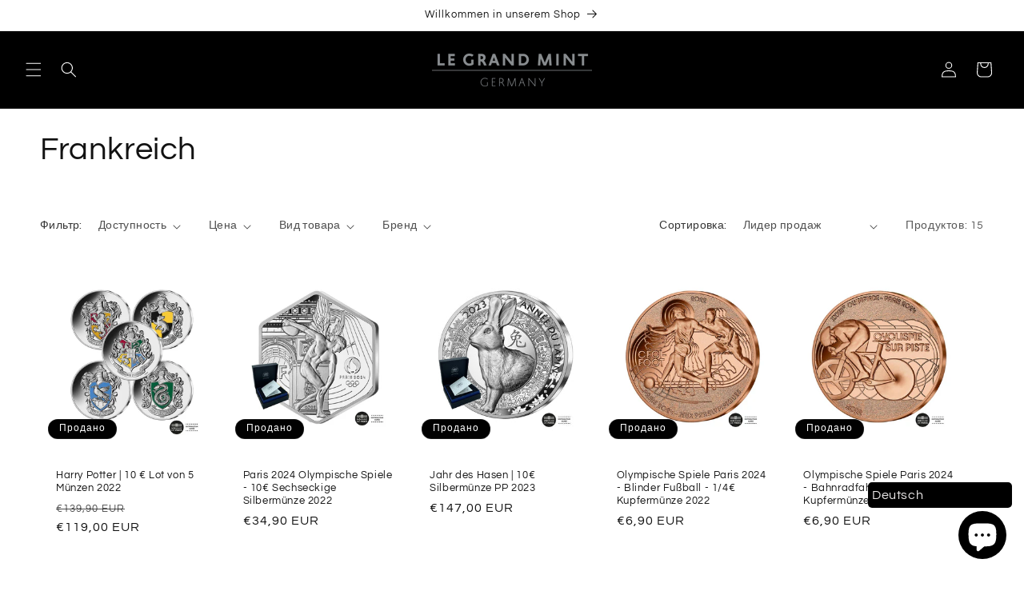

--- FILE ---
content_type: text/css
request_url: https://cdn.xopify.com/assets/shop/le-grand-mint/icons/icons.css?1675008675951
body_size: 392
content:
@font-face {
  font-family: 'icomoon_xodf';
  src:  url('default/icomoon_xodf.eot?gnbn3i');
  src:  url('default/icomoon_xodf.eot?gnbn3i#iefix') format('embedded-opentype'),
    url('default/icomoon_xodf.ttf?gnbn3i') format('truetype'),
    url('default/icomoon_xodf.woff?gnbn3i') format('woff'),
    url('default/icomoon_xodf.svg?gnbn3i#icomoon') format('svg');
  font-weight: normal;
  font-style: normal;
  font-display: block;
}

[class^="icon-xodf-"], [class*=" icon-xodf-"] {
  /* use !important to prevent issues with browser extensions that change fonts */
  font-family: 'icomoon_xodf' !important;
  speak: never;
  font-style: normal;
  font-weight: normal;
  font-variant: normal;
  text-transform: none;
  line-height: 1;

  /* Better Font Rendering =========== */
  -webkit-font-smoothing: antialiased;
  -moz-osx-font-smoothing: grayscale;
}

.icon-xodf-quotes-right:before {
  content: "\e90f";
}
.icon-xodf-arrow-left:before {
  content: "\e903";
}
.icon-xodf-arrow-right:before {
  content: "\e904";
}
.icon-xodf-check:before {
  content: "\e910";
}
.icon-xodf-check-square:before {
  content: "\e907";
}
.icon-xodf-chevron-down:before {
  content: "\e911";
}
.icon-xodf-chevron-left:before {
  content: "\e915";
}
.icon-xodf-chevron-right:before {
  content: "\e916";
}
.icon-xodf-chevron-up:before {
  content: "\e912";
}
.icon-xodf-gift:before {
  content: "\e900";
}
.icon-xodf-headphones:before {
  content: "\e901";
}
.icon-xodf-heart:before {
  content: "\e902";
}
.icon-xodf-life-buoy:before {
  content: "\e909";
}
.icon-xodf-message-square:before {
  content: "\e90a";
}
.icon-xodf-minus:before {
  content: "\e913";
}
.icon-xodf-play:before {
  content: "\e90b";
}
.icon-xodf-plus:before {
  content: "\e914";
}
.icon-xodf-sliders:before {
  content: "\e90c";
}
.icon-xodf-star:before {
  content: "\e908";
}
.icon-xodf-sun:before {
  content: "\e90d";
}
.icon-xodf-trending-up:before {
  content: "\e90e";
}
.icon-xodf-truck:before {
  content: "\e905";
}
.icon-xodf-umbrella:before {
  content: "\e906";
}



--- FILE ---
content_type: text/javascript
request_url: https://legrandmint.eu/cdn/shopifycloud/shop-js/modules/v2/client.shop-follow-button_C33E1F6E.ru.esm.js
body_size: 2100
content:
import{d as e,q as o,aD as t,az as n,_ as r,l,y as s,o as i,G as a,a0 as c,h as d,v as u,i as p,C as h,E as f,R as m,m as v,A as w,aF as g,g as N,Q as b,e as O,aG as _}from"./chunk.common_4RF3jtGH.esm.js";import{M as x,A as y}from"./chunk.modal_CZ8DnfZh.esm.js";function k(e,o){return r(this,void 0,void 0,(function*(){try{const t=yield fetch(e,o);return"ok"in t&&!t.ok?null:function(e){return r(this,void 0,void 0,(function*(){try{return e&&"function"==typeof e.json?yield e.json():null}catch(e){return null}}))}(t)}catch(e){return null}}))}function F(o){var t;const{notify:n}=l(),[i,a]=e(null),[c,d]=e(!1);s((()=>{(()=>{r(this,void 0,void 0,(function*(){const e=yield function(){return r(this,arguments,void 0,(function*(e=location.origin){return k(`${e}/meta.json`)}))}(o);e?a(e):n(new Error("Failed to fetch store metadata")),d(!0)}))})()}),[n,o]);const u=null!==(t=null==i?void 0:i.name)&&void 0!==t?t:"the store";return{loaded:c,storeId:null==i?void 0:i.id,storeMetadata:i,storeName:u}}function L({anchorElement:e,devMode:o,onClose:t,storefrontOrigin:n}){var r;const{trackUserAction:l}=i(),{translate:s}=a(),{loaded:h,storeId:f,storeName:m}=F(n),v=f?`https://shop.app/sid/${f}`:"#";if(c()){const e=s("shopFollowButton.followingModal.title",{store:m}),o=s("shopFollowButton.followingModal.subtitle"),n=s("shopFollowButton.continueGeneric");return d(x,{headerLogo:d(u,{className:"h-4-5 text-purple-primary"}),onDismiss:t,popupDisabled:!0,variant:"follow",visible:h,children:d("div",{className:"m-auto p-6 font-sans",children:[d("div",{className:"relative m-auto pb-4 text-center",children:[d("h2",{className:"mb-2 px-6 text-subtitle text-black",children:e}),d("p",{className:"overflow-hidden text-ellipsis whitespace-pre-line text-body-small text-grayscale-d1",children:o})]}),d("div",{className:"flex justify-center",children:d("button",{className:"w-full rounded-md bg-purple-primary p-3 leading-6 text-white no-underline",onClick:function(){l({userAction:"FOLLOWING_GET_SHOP_APP_CLICK"}),p.open(v,"_self"),t()},type:"button",children:n})})]})})}const w=null!==(r=s("shopFollowButton.followingModal.qrAltText"))&&void 0!==r?r:"";let g=f?`https://shop.app/qr/sid/${f}`:"#";return o&&(g="https://shop.app/qr/sid/59659354134"),d(x,{anchorTo:e,disableMinWidth:!0,hideHeader:!0,onDismiss:t,popupDisabled:!0,variant:"follow",visible:h,children:d("div",{className:"m-auto w-55 p-6 font-sans",children:[d("div",{className:"relative m-auto pb-4 text-center",children:d("p",{className:"overflow-hidden text-ellipsis whitespace-pre-line text-grayscale-d1",children:s("shopFollowButton.followingModal.qrHeader",{store:m})})}),d("div",{className:"m-auto w-37 bg-white forced-color-adjust-none",children:d("img",{src:g,alt:w})}),d("div",{className:"flex justify-center px-0 pb-0 pt-4 text-purple-primary",children:d(u,{className:"h-5"})})]})})}function I({className:e,filled:o}){return d("svg",{className:e,xmlns:"http://www.w3.org/2000/svg",fill:"none",viewBox:"0 0 20 20",children:d("path",{fill:o?"currentColor":"none",stroke:"currentColor","stroke-linejoin":"round","stroke-width":"1.667",d:"m9.14 4.502.86.881.86-.881a3.82 3.82 0 0 1 5.437-.064l.064.064c1.498 1.536 1.518 4.014.062 5.576l-.062.066L10 16.666l-6.36-6.524c-1.52-1.557-1.52-4.083 0-5.641a3.822 3.822 0 0 1 5.5 0Z"})})}const M=({clientId:c,devMode:p=!1,storefrontOrigin:h})=>{const{trackPageImpression:f,trackUserAction:m}=i(),{translate:x}=a(),k=v(),{notify:F}=l(),M=w(null),C=w(null),[S,E]=function({key:r,type:l="localStorage",defaultValue:s}){const i=`signInWithShop:${r}`,[a,c]=e((()=>{const e=n(i,{session:"sessionStorage"===l});if(!e)return s;try{return JSON.parse(e)}catch(e){return s}}));return[a,o((e=>{c(e),t(i,JSON.stringify(e),{session:"sessionStorage"===l})}),[i,l])]}({key:"following",defaultValue:!1}),[T,A]=e(!1),[P,B]=e(!1),D=g(h),[W,j]=e();s((()=>{f({page:S?"COMPONENT_LOADED_FOLLOWING":"COMPONENT_LOADED_NOT_FOLLOWING"})}),[S,f]),s((()=>{if(!M.current||void 0===f||!O())return;const e=new IntersectionObserver((o=>{for(const{isIntersecting:t}of o)t&&(null==e||e.disconnect(),f({page:"FOLLOW_BUTTON_SHOWN_IN_VIEWPORT"}))}));return e.observe(M.current),()=>{e.disconnect()}}),[f]);const G=o((()=>{var e;return S?(f({page:"FOLLOWING_GET_SHOP_APP_CTA"}),A(!0)):(m({userAction:"FOLLOW_ON_SHOP_CLICKED"}),p?E(!0):(B(!0),void(null===(e=C.current)||void 0===e||e.open("user_button_clicked"))))}),[p,S,E,f,m]);const H=N("absolute inset-y-0 -z-10 rounded-max bg-purple-primary",S?"w-9 animate-follow":"w-full group-hover_bg-purple-d0"),q=N("group relative inline-flex h-9 items-center rounded-max bg-transparent",S&&"gap-x-1-5"),z=N("cursor-pointer whitespace-nowrap pr-3 font-sans text-button-large transition-colors",S?"text-black":"text-white"),U=S?"shopFollowButton.following":"shopFollowButton.follow",{authorizeUrl:$}=b({clientId:c,error:W,flow:"follow",proxy:!0,redirectType:"iframe",responseType:"code"}),R=P?d(y,{onClose:()=>A(!1),onComplete:function(e){return r(this,arguments,void 0,(function*({loggedIn:e,shouldFinalizeLogin:o,email:t}){e&&o&&(yield _(D,(e=>{F(new Error(e))}))),k("completed",{loggedIn:e,email:t}),E(!0),B(!1),A(!1)}))},onError:function({code:e,email:o,message:t}){var n;k("error",{code:e,email:o,message:t}),"retriable_server_error"===e&&(W===e&&(null===(n=C.current)||void 0===n||n.reload()),j("retriable_server_error"))},onLoaded:function(){var e;!S&&P&&(null===(e=C.current)||void 0===e||e.open("user_button_clicked"))},proxy:!0,ref:C,src:$,storefrontOrigin:D,variant:"follow"}):null,V=S&&T&&D?d(L,{anchorElement:M,devMode:p,onClose:()=>A(!1),storefrontOrigin:D}):null;return d("div",{className:"relative z-0",children:[d("button",{className:q,onClick:G,type:"button",ref:M,children:[d("div",{className:H}),d("div",{className:"px-2 text-white",children:d(I,{className:"size-5",filled:S})}),d("span",{className:z,children:x(U,{shop:d(u,{className:"relative inline-block h-4 w-auto"})})})]}),R,V]})},C=e=>r(void 0,void 0,void 0,(function*(){return{shopFollowButton:{follow:"Подписаться на {shop}",following:"Подписка на {shop}",continueGeneric:"Продолжить",followingModal:{title:"Перейти в магазин {store} в Shop",subtitle:"Все, что вам нужно, чтобы совершать покупки, отслеживать товары и оплачивать их, — собрано в одном приложении.",qrHeader:"Сканируйте, чтобы перейти в магазин {store} в приложении Shop",qrAltText:"QR-код приложения Shop"}}}}));h((e=>{var{devMode:o,element:t}=e,n=f(e,["devMode","element"]);return d(m,{devMode:o,element:t,monorailProps:{analyticsContext:"loginWithShopFollow",flow:"follow"},featureName:"ShopFollowButton",getFeatureDictionary:C,children:d(M,Object.assign({},n,{devMode:o}))})}),{name:"shop-follow-button",props:{clientId:"string",devMode:"boolean",storefrontOrigin:"string"},shadow:"open"});
//# sourceMappingURL=client.shop-follow-button_C33E1F6E.ru.esm.js.map


--- FILE ---
content_type: text/javascript
request_url: https://cdn.shopify.com/extensions/234099b6-8646-4858-813f-5348f6fa517a/xo-sections-7/assets/main.607a8f98.js
body_size: 20369
content:
(function(f){typeof define=="function"&&define.amd?define(f):f()})(function(){"use strict";var gi=Object.defineProperty;var vi=(f,I,C)=>I in f?gi(f,I,{enumerable:!0,configurable:!0,writable:!0,value:C}):f[I]=C;var n=(f,I,C)=>(vi(f,typeof I!="symbol"?I+"":I,C),C);const f={get:(i,s)=>i.getAttribute(s)==="false"?!1:i.hasAttribute(s),set:(i,s,e)=>{e?i.setAttribute(s,""):i.removeAttribute(s)}};function I(i,s){throw new Error(`${i}

${s?`Example:
${s}`:""}`)}function C(i,s,e){e||I(`${i} must have a \`${s}\` attribute.`,`
<${i} ${s}="..."></${i}>
    `)}function M(i,s,e){return Math.min(Math.max(i,s),e)}function X(i){return Object.prototype.toString.call(i).slice(8,-1).toLowerCase()}function rt(i){return i===null||typeof i!="function"&&typeof i!="object"}X.primitive=rt;function U(i){if(X(i)==="array")return i.map(s=>U(s));if(X(i)==="object"){const s={};for(const e in i)s[e]=U(i[e]);return s}else return i}function E(i,s){for(let e=0;e<i.length;e++)s(i[e],e,i)}const K=i=>Object.keys(i);function q(i,s){E(K(i),e=>{customElements.get(e)||customElements.define(e,i[e],s)})}function Z(i,s){const e=[];for(let t=0;t<i.length;t++)s(i[t],t,i)&&e.push(i[t]);return e}class at{constructor(){n(this,"id");n(this,"events");this.id=0,this.events={}}on(s,e){return this.id++,this.events={...this.events,[s]:[...this.events[s]||[],{listener:e,id:this.id}]},this.id}off(s){for(const e in this.events)this.events={...this.events,[e]:Z(this.events[e],t=>t.id!==s)}}emit(s,e){this.events[s]&&E(this.events[s],({listener:t})=>{t(e)})}}function R(){const i=new at;let s=-1,e=-1,t=-1,o=0,r=-1,a=-1;function l({to:h,from:d,duration:u=1e3,friction:p=1,reverseEasing:x=!1,easing:m,onStart:g,onUpdate:w,onEnd:L}){let A=null;o=d,g==null||g(o),i.emit("start",o),cancelAnimationFrame(a);function V(D){A||(A=D);const $=D-A,y=Math.min($/u,1);o=d+(h-d)*y*p,typeof m=="function"&&(x?o=d+(h-d)*(1-m(1-y)):o=d+(h-d)*m(y)),i.emit("update",o),w==null||w(o),y<1&&(a=requestAnimationFrame(V))}return a=requestAnimationFrame(V),r=window.setTimeout(()=>{cancelAnimationFrame(a),clearTimeout(r),o=h,w==null||w(o),L==null||L(o),i.emit("update",o),i.emit("end",o)},u),()=>{clearTimeout(r),cancelAnimationFrame(a)}}return l.onStart=h=>(s=i.on("start",h),()=>i.off(s)),l.onUpdate=h=>(e=i.on("update",h),()=>i.off(e)),l.onEnd=h=>(t=i.on("end",h),()=>i.off(t)),l.off=()=>{i.off(s),i.off(e),i.off(t),cancelAnimationFrame(a),clearTimeout(r)},l.getValue=()=>o,l}function J(i,s=300){let e=-1;return function(...o){const r=this;clearTimeout(e),e=window.setTimeout(()=>{i.apply(r,o)},s)}}function ee(i=0){return new Promise(s=>{const e=window.setTimeout(()=>{s(()=>window.clearTimeout(e)),clearTimeout(e)},i)})}function lt(i){/comp|inter/.test(document.readyState)?i():"addEventListener"in document?document.addEventListener("DOMContentLoaded",i):document.attachEvent("onreadystatechange",()=>{document.readyState==="complete"&&i()})}const k={linear:i=>i,ease:i=>.5*(1-Math.cos(Math.PI*i)),easeInQuad:i=>i*i,easeOutQuad:i=>i*(2-i),easeInOutQuad:i=>i<.5?2*i*i:-1+(4-2*i)*i,easeInCubic:i=>i*i*i,easeOutCubic:i=>--i*i*i+1,easeInOutCubic:i=>i<.5?4*i*i*i:(i-1)*(2*i-2)*(2*i-2)+1,easeInQuart:i=>i*i*i*i,easeOutQuart:i=>1- --i*i*i*i,easeInOutQuart:i=>i<.5?8*i*i*i*i:1-8*--i*i*i*i,easeInQuint:i=>i*i*i*i*i,easeOutQuint:i=>1+--i*i*i*i*i,easeInOutQuint:i=>i<.5?16*i*i*i*i*i:1+16*--i*i*i*i*i,easeOutBounce:i=>i<1/2.75?7.5625*i*i:i<2/2.75?7.5625*(i-=1.5/2.75)*i+.75:i<2.5/2.75?7.5625*(i-=2.25/2.75)*i+.9375:7.5625*(i-=2.625/2.75)*i+.984375,easeInBounce:i=>1-k.easeOutBounce(1-i),easeOutBack:i=>1+2.70158*(i-1)**3+1.70158*(i-1)**2,easeInBack:i=>2.70158*i*i*i-1.70158*i*i,easeInOut:i=>i<.5?k.easeInBack(i*2)/2:k.easeOutBack(i*2-1)/2+.5,easeInElastic:i=>{const s=2*Math.PI/3;return i===0?0:i===1?1:-(2**(10*i-10))*Math.sin((i*10-10.75)*s)},easeOutElastic:i=>{const s=2*Math.PI/3;return i===0?0:i===1?1:2**(-10*i)*Math.sin((i*10-.75)*s)+1},easeInExpo:i=>i===0?0:2**(10*i-10),easeOutExpo:i=>i===1?1:1-2**(-10*i),spring:i=>1-Math.cos(i*4.5*Math.PI)*Math.exp(-i*6),decay:i=>1-Math.exp(-i*6)};function te(i,s){if(X.primitive(i)||X.primitive(i)||i==null||s==null)return i===s;const e=Object.keys(i),t=Object.keys(s);if(e.length!==t.length)return!1;for(const o of e){const r=i[o],a=s[o];if(typeof r=="object"&&typeof a=="object"){if(!te(r,a))return!1}else if(r!==a)return!1}return!0}function H(i,s){const e=[];for(let t=0;t<i.length;t++)e.push(s(i[t],t,i));return e}function ge(i,s,e){let t=e;for(let o=0;o<i.length;o++)t=s(t,i[o],o,i);return t}class ht{constructor(){n(this,"frameId");n(this,"keepAliveFrameId");n(this,"lastTimestamp");n(this,"frames");n(this,"keepAliveFrames");n(this,"defaultTimestep");n(this,"handleFrameLoop",s=>{if(this.lastTimestamp){const e=s-this.lastTimestamp;E(this.keepAliveFrames,t=>t.call(this,{delta:e,timestamp:s}))}this.lastTimestamp=s,this.keepAliveFrameId&&cancelAnimationFrame(this.keepAliveFrameId),this.keepAliveFrameId=requestAnimationFrame(this.handleFrameLoop)});n(this,"handleFrame",s=>{E(this.frames,e=>e.call(this,{delta:this.defaultTimestep,timestamp:s}))});n(this,"getFrames",()=>this.frames);n(this,"add",(s,e=!1)=>(this.cancelFrame(),this.frames.includes(s)||this.frames.push(s),e&&!this.keepAliveFrames.includes(s)&&this.keepAliveFrames.push(s),this.start(),this));n(this,"start",()=>{this.frameId=requestAnimationFrame(this.handleFrame),this.keepAliveFrameId=requestAnimationFrame(this.handleFrameLoop)});n(this,"cancelFrame",()=>{this.frameId!=null&&(cancelAnimationFrame(this.frameId),this.frameId=null),this.keepAliveFrameId!=null&&(cancelAnimationFrame(this.keepAliveFrameId),this.keepAliveFrameId=null)});n(this,"stopFrame",(s,e)=>{const t=s.indexOf(e);t!==-1&&s.splice(t,1),s.length===0&&(this.cancelFrame(),this.lastTimestamp=null)});n(this,"remove",s=>(this.stopFrame(this.frames,s),this.stopFrame(this.keepAliveFrames,s),this));n(this,"clear",()=>(this.frames=[],this.keepAliveFrames=[],this.cancelFrame(),this.lastTimestamp=null,this));this.frameId=null,this.keepAliveFrameId=null,this.lastTimestamp=null,this.frames=[],this.keepAliveFrames=[],this.defaultTimestep=1/60*1e3}}const Y=new ht;function ct(i){return i.replace(/([_]\w)/g,s=>s[1].toUpperCase())}function dt(i){return i.replace(/(\-\w|\_\w)/g,s=>s[1].toUpperCase()).replace(/^(\w)/,s=>s[0].toUpperCase())}function Re(i){return i.replace(/[A-Z]/g,s=>`_${s.toLowerCase()}`)}function ut(i){return i.replace(/^(\w)/,s=>s[0].toUpperCase())}function pt(i){return Re(i).replace(/^_/g,"")}function mt(i){return i.replace(/^(\w)/,s=>s[0].toLowerCase())}function xt(i){return i.replace(/([-]\w)/g,s=>s[1].toUpperCase())}function ft(i){return i.replace(/([-]\w)/g,s=>s[1].toUpperCase()).replace(/^(\w)/,s=>s[0].toUpperCase())}function _e(i){return i.replace(/[A-Z]/g,s=>`-${s.toLowerCase()}`)}function gt(i){return _e(i).replace(/^-/g,"")}const vt={snakeToCamel:ct,snakeToPascal:dt,camelToSnake:Re,camelToPascal:ut,pascalToSnake:pt,pascalToCamel:mt,kebabToCamel:xt,kebabToPascal:ft,camelToKebab:_e,pascalToKebab:gt};function Fe(i){const s=i.trim();if(/^{|\[/g.test(s))try{const t=new Function(`return ${s}`)();return JSON.parse(JSON.stringify(t))}catch{return/^\[/g.test(s)?[]:{}}else return{}}function bt(i,s){switch(s){case"string":return i;case"number":return Number(i);case"boolean":return i==="true"||i==="";case"object":return Fe(i);case"array":return Fe(i);default:return i}}function N(i,{pick:s,types:e,camelCase:t=!0,propTransformer:o}={}){let r={};if(i==null)return r;const a=Array.from(i.attributes);s==null&&(s=H(a,l=>l.name));for(const l of a){let h=t?vt.kebabToCamel(l.name):l.name;const d=e==null?void 0:e[h];l.value!=null&&(s==null?void 0:s.includes(h))&&(typeof o=="function"&&(h=o(h)),!!e&&d!=null?r={...r,[h]:bt(l.value,d)}:r={...r,[h]:l.value})}return r}function T({inputRange:i,outputRange:s,value:e,easing:t=a=>a,reverseEasing:o=!1,extrapolate:r="extend"}){const a=H(i,(x,m)=>({input:i[m],output:s[m]})).sort((x,m)=>x.input-m.input),l=H(a,({input:x})=>x),h=H(a,({output:x})=>x);if(e<=l[0])return h[0];if(e>=l[l.length-1])return h[h.length-1];let d=0;for(const x of l)x<e&&d++;const u=d-1;let p=(e-l[u])/(l[d]-l[u]);return typeof t=="function"&&(o?p=1-t(1-p):p=t(p)),r==="clamp"&&(p=Math.max(Math.min(p,1),0)),h[u]*(1-p)+h[d]*p}const S={android:!!navigator.userAgent.match(/Android/i),blackBerry:!!navigator.userAgent.match(/BlackBerry/i),ipad:!!navigator.userAgent.match(/iPad/i),iOS:!!navigator.userAgent.match(/iPhone|iPad|iPod/i),opera:!!navigator.userAgent.match(/Opera Mini/i),windows:!!navigator.userAgent.match(/Windows Phone/i),amazonePhone:!!navigator.userAgent.match(/(?:SD4930UR|\\bSilk(?:.+)Mobile\\b)/i),amazoneTablet:!!navigator.userAgent.match(/Silk/i),any:!!navigator.userAgent.match(/Android|BlackBerry|iPhone|iPad|iPod|Opera Mini|Windows Phone|(?:SD4930UR|\bSilk(?:.+)Mobile\b)|Silk/i)};lt(()=>{const i=document.documentElement;S.any?i.classList.add("is-mobile"):i.classList.add("is-desktop")});const yt=i=>Object.values(i);function wt(i){return i.nodeType===9&&i.defaultView}function O(i){const s=i==null?void 0:i.ownerDocument,e=s.documentElement,t=wt(s);let o={top:0,left:0};return s?(typeof i.getBoundingClientRect<"u"&&(o=i.getBoundingClientRect()),{top:o.top+t.scrollY-e.clientTop,left:o.left+t.scrollX-e.clientLeft}):{top:0,left:0}}class Et{constructor(s){n(this,"dx");n(this,"dy");n(this,"vx",0);n(this,"vy",0);n(this,"isStart",!1);n(this,"isMove",!1);n(this,"startX",0);n(this,"startY",0);n(this,"options");n(this,"frameId",-1);n(this,"handleMouseDown",s=>{const{onStart:e}=this.options;s.type==="touchstart"&&s.touches.length>1||(S.any||s.preventDefault(),this.isStart=!0,s.type==="touchstart"?(this.startX=s.touches[0].clientX,this.startY=s.touches[0].clientY):(this.startX=s.clientX,this.startY=s.clientY),e==null||e(s),document.addEventListener("mousemove",this.handleMouseMove),document.addEventListener("touchmove",this.handleMouseMove),document.addEventListener("mouseup",this.handleMouseUp),document.addEventListener("touchend",this.handleMouseUp))});n(this,"handleMouseMove",s=>{this.frameId=requestAnimationFrame(()=>{const{onMove:e}=this.options;if(s.type==="touchmove"&&s.touches.length>1||(S.any||s.preventDefault(),!this.isStart))return;let t,o;s.type==="touchmove"?(t=s.touches[0].clientX,o=s.touches[0].clientY):(t=s.clientX,o=s.clientY);const r=t-this.startX,a=o-this.startY;this.startX=t,this.startY=o,this.dx+=r,this.dy+=a,this.vx=r,this.vy=a,this.isMove=!0,e==null||e({dx:this.dx,dy:this.dy,vx:this.vx,vy:this.vy},s)})});n(this,"handleEnd",(s,e)=>{const{onEnd:t}=this.options;this.isStart=!1,this.isMove&&(this.isMove=!1,e&&(this.dx=e.dx,this.dy=e.dy,this.vx=e.vx,this.vy=e.vy),t==null||t({dx:this.dx,dy:this.dy,vx:this.vx,vy:this.vy},s),document.removeEventListener("mousemove",this.handleMouseMove),document.removeEventListener("touchmove",this.handleMouseMove),document.removeEventListener("mouseup",this.handleMouseUp),document.removeEventListener("touchend",this.handleMouseUp),cancelAnimationFrame(this.frameId))});n(this,"handleMouseUp",s=>{S.any||s.preventDefault(),this.handleEnd(s)});n(this,"setValue",({dx:s,dy:e})=>{s!=null&&(this.dx=s),e!=null&&(this.dy=e)});n(this,"destroy",()=>{this.options.element.removeEventListener("mousedown",this.handleMouseDown),this.options.element.removeEventListener("touchstart",this.handleMouseDown),document.removeEventListener("mousemove",this.handleMouseMove),document.removeEventListener("touchmove",this.handleMouseMove),document.removeEventListener("mouseup",this.handleMouseUp),document.removeEventListener("touchend",this.handleMouseUp),cancelAnimationFrame(this.frameId)});this.options=s,this.dx=s.dx||0,this.dy=s.dy||0,s.element.addEventListener("mousedown",this.handleMouseDown),S.any&&s.element.addEventListener("touchstart",this.handleMouseDown)}}function He(i){return new Et(i)}class Pt{constructor(s,e){n(this,"target");n(this,"options");n(this,"top");n(this,"left");n(this,"handlePlacement",()=>{const{element:s,placement:e,offset:t}=this.options,{offsetWidth:o,offsetHeight:r}=this.target,{top:a,left:l}=O(this.target),{offsetWidth:h,offsetHeight:d}=s;switch(e){case"top-left":this.top=a-d-t,this.left=l;break;case"top-center":this.top=a-d-t,this.left=l+o/2-h/2;break;case"top-right":this.top=a-d-t,this.left=l+o-h;break;case"bottom-left":this.top=a+r+t,this.left=l;break;case"bottom-center":this.top=a+r+t,this.left=l+o/2-h/2;break;case"bottom-right":this.top=a+r+t,this.left=l+o-h;break;case"left-top":this.top=a,this.left=l-h-t;break;case"left-center":this.top=a+r/2-d/2,this.left=l-h-t;break;case"left-bottom":this.top=a+r-d,this.left=l-h-t;break;case"right-top":this.top=a,this.left=l+o+t;break;case"right-center":this.top=a+r/2-d/2,this.left=l+o+t;break;case"right-bottom":this.top=a+r-d,this.left=l+o+t;break}});n(this,"checkBoundary",()=>{const{element:s}=this.options,{offsetWidth:e,offsetHeight:t}=s,{clientWidth:o,clientHeight:r}=document.documentElement;this.top<window.scrollY?this.top=window.scrollY:this.top+t>r+window.scrollY&&(this.top=r+window.scrollY-t),this.left<0?this.left=window.scrollX:this.left+e>o+window.scrollX&&(this.left=o+window.scrollX-e)});n(this,"init",()=>{const{element:s}=this.options,{width:e,height:t}=s.getBoundingClientRect();return this.handlePlacement(),this.checkBoundary(),{top:this.top,left:this.left,width:e,height:t}});this.target=s,this.options=e,this.top=0,this.left=0}}function ze(i,{element:s,placement:e="bottom-center",offset:t=0}){return new Pt(i,{element:s,placement:e,offset:t}).init()}function Be(i,s,e=.55){return i*s*e/(s+e*i)}function Ct(i,s,e,t){return e<i?-Be(i-e,s-i,t)+i:e>s?Be(e-s,s-i,t)+s:e}function kt(){let i=!1;const s=()=>{if(!i){i=!0;const o="@xoLocalStorageCheck";try{return window.localStorage.setItem(o,o),window.localStorage.removeItem(o),!0}catch{return!1}}return!0};return(()=>s()?window.localStorage:{getItem(){return null},setItem(){},removeItem(){},clear(){},key(){return null},length:0})()}const ve=kt();function Lt(i,s=200){let e=0;return function(...t){const o=this,r=Date.now();r-e<s||(e=r,i.apply(o,t))}}class ie{constructor(s={}){n(this,"_store");n(this,"_prevStore");n(this,"_options");n(this,"_listeners");n(this,"_storageRegisters");n(this,"_useDeepEquals");n(this,"_handleListeners",s=>{if(this._listeners[s]){const e=this.get(s);for(let t=0;t<this._listeners[s].length;t++){const{equal:o,listener:r}=this._listeners[s][t];if(!o)r(e);else{const a=U(this._prevStore[s]);o(a,e)||r(e)}}}});n(this,"_getState",(s,e)=>{const t=ve.getItem(s);return t!=null&&t!==void 0&&this._storageRegisters[s]?JSON.parse(t):e});n(this,"_setStorage",(s,e)=>{if(!!s&&e!==void 0&&this._storageRegisters[s]){const t=JSON.stringify(e);ve.setItem(s,t)}});n(this,"_set",(s,e)=>{const{logger:t,loggerCollapsed:o}=this._options;return(this._useDeepEquals[s]?!te(this._store[s],e):this._store[s]!==e)&&(this._prevStore[s]=U(this._store[s]),this._store[s]=e,this._setStorage(s,e),this._handleListeners(s),t)?a=>{ie.logger(a,e,s,o,this._prevStore,this._store)}:()=>{}});n(this,"create",(s,{initialState:e,useStorage:t,useDeepEqual:o})=>{const{logger:r,loggerCollapsed:a}=this._options;this._store[s]||(this._storageRegisters[s]=t,this._getState(s,e)||this._setStorage(s,e),this._store[s]=this._getState(s,e),t||ve.removeItem(s),this._handleListeners(s),r&&ie.logger("@store/initialState",e,s,a)),this._useDeepEquals[s]||(this._useDeepEquals[s]=!!o)});this._store={},this._prevStore={},this._listeners={},this._storageRegisters={},this._options={logger:s.logger||!1,loggerCollapsed:s.loggerCollapsed||!1},this._useDeepEquals={}}static logger(s,e,t,o=!1,r,a){const h=new Date().toLocaleTimeString([],{hour:"2-digit",minute:"2-digit",second:"2-digit"}),d=t,u=d.length<9?Array(9-d.length).fill(" ").join(""):"";console[o?"groupCollapsed":"group"](`%c XOStore: ${s}`,"color: #614eff",`@${h}`),r&&console.log("%c Prev Store ","color: #999; font-weight: 600",r),console.log(`%c ${d}  ${u}`,"color: #44b0e2; font-weight: 600",e),a&&console.log("%c Next Store ","color: #7ac143; font-weight: 600",a),console.groupEnd()}get(s){return s?this._store[s]:this._store}set(s,e){if(typeof e=="function"){const t=e,o=this._store[s];return this._set(s,t(o))}return this._set(s,e)}subscribe(s,e,t){if(this._listeners[s]=this._listeners[s]||[],this._listeners[s].push({listener:e,equal:t}),Object.keys(this._store).includes(s)){const o=this.get(s),r=U(this._prevStore[s]);t&&t(r,o)||e(o)}return()=>{this._listeners[s]=Z(this._listeners[s],({listener:o})=>o!==e)}}}function be(i){if(i==null)return;const s=K(i||{}),e=ge(s,(t,o,r)=>{var h,d;const a=parseInt(o.toString())||0,l=parseInt(((d=(h=s[r-1])==null?void 0:h.toString)==null?void 0:d.call(h))||"0");return window.innerWidth>=l&&window.innerWidth<=a?{...t,...i[o]}:t},{});if(!!K(e).length)return e}function se(i,s){let e=window.innerWidth,t=window.innerHeight;return function(...r){const a=this;i==="x"?e!==window.innerWidth&&s.apply(a,r):i==="y"&&t!==window.innerHeight&&s.apply(a,r),e=window.innerWidth,t=window.innerHeight}}function At(i,s=0){const e=i.getBoundingClientRect(),t=window.innerHeight||document.documentElement.clientHeight,o=window.innerWidth||document.documentElement.clientWidth,r=e.bottom>=0&&e.right>=0&&e.top<=t&&e.left<=o;return s>0?r||e.top-s<=t&&e.bottom+s>=0||e.left-s<=o&&e.right+s>=0:r}const c={CircleBar:"xo-circle-bar",ScrollX:"xo-scroll-x",ScrollXInner:"xo-scroll-x-inner",ScrollXItem:"xo-scroll-x-item",Toggle:"xo-toggle",ToggleTrigger:"xo-toggle-trigger",Modal:"xo-modal",ModalTrigger:"xo-modal-trigger",ModalInner:"xo-modal-inner",ModalContent:"xo-modal-content",ModalBackdrop:"xo-modal-backdrop",ModalPan:"xo-modal-pan",Toast:"xo-toast",ToastPortal:"xo-toast-portal",ToastContent:"xo-toast-content",ToastPlaceholder:"xo-toast-placeholder",ToastCloseButton:"xo-toast-close-button",Popover:"xo-popover",PopoverTrigger:"xo-popover-trigger",Tooltip:"xo-tooltip",TooltipContent:"xo-tooltip-content",TooltipTrigger:"xo-tooltip-trigger",Sticky:"xo-sticky",StickyInner:"xo-sticky-inner",StickyContent:"xo-sticky-content",StickySpace:"xo-sticky-space",Collapse:"xo-collapse",CollapseTrigger:"xo-collapse-trigger",CollapseProvider:"xo-collapse-provider",List:"xo-list",ListTrigger:"xo-list-trigger",ListPortal:"xo-list-portal",ListItem:"xo-list-item",Tabs:"xo-tabs",TabsPane:"xo-tabs-pane",TabsTrigger:"xo-tabs-trigger",TabsActive:"xo-tabs-active",Parallax:"xo-parallax",ParallaxScroll:"xo-parallax-scroll",ParallaxHover:"xo-parallax-hover",ParallaxHoverInner:"xo-parallax-hover-inner",Carousel:"xo-carousel",CarouselThumbnail:"xo-carousel-thumbnail",CarouselList:"xo-carousel-list",CarouselInner:"xo-carousel-inner",CarouselSlide:"xo-carousel-slide",CarouselNext:"xo-carousel-next",CarouselPrev:"xo-carousel-prev",CarouselPagination:"xo-carousel-pagination",CarouselBullet:"xo-carousel-bullet",CarouselSize:"xo-carousel-size",CarouselPage:"xo-carousel-page",Range:"xo-range",RangePrice:"xo-range-price",RangeTrack:"xo-range-track",RangeThumb:"xo-range-thumb",RangeProgress:"xo-range-progress",Filters:"xo-filters",FiltersField:"xo-filters-field",FiltersContent:"xo-filters-content",FiltersRefine:"xo-filters-refine",FiltersClear:"xo-filters-clear",FiltersFallback:"xo-filters-fallback",FiltersCount:"xo-filters-count",FiltersActiveSize:"xo-filters-active-size",FiltersPaginate:"xo-filters-paginate",FiltersTop:"xo-filters-top",FiltersSortBySelected:"xo-filters-sort-by-selected",FiltersRefineClearIcon:"xo-filters-refine-clear-icon",Gallery:"xo-gallery",GalleryItem:"xo-gallery-item",GalleryPortal:"xo-gallery-portal",GalleryNext:"xo-gallery-next",GalleryPrev:"xo-gallery-prev",GalleryCounter:"xo-gallery-counter",Cart:"xo-cart",CartMini:"xo-cart-mini",CartSize:"xo-cart-size",CartAdd:"xo-cart-add",CartRemove:"xo-cart-remove",CartChangeFallback:"xo-cart-change-fallback",CartQuantity:"xo-cart-quantity",CartQuantityMinus:"xo-cart-quantity-minus",CartQuantityPlus:"xo-cart-quantity-plus",CartNote:"xo-cart-note",CartNoteSubmit:"xo-cart-note-submit",CartShippingRates:"xo-cart-shipping-rates",CartShippingRatesField:"xo-cart-shipping-rates-field",CartShippingRatesSubmit:"xo-cart-shipping-rates-submit",CartShippingRatesError:"xo-cart-shipping-rates-error",CartDiscount:"xo-cart-discount",CartDiscountSubmit:"xo-cart-discount-submit",CartScroll:"xo-cart-scroll",CartAddError:"xo-cart-add-error",CartAddErrorMessage:"xo-cart-add-error-message",CartWillChange:"xo-cart-will-change",Product:"xo-product",ProductWillChange:"xo-product-will-change",ProductVariant:"xo-product-variant",ProductVariantActive:"xo-product-variant-active",ProductData:"xo-product-data",ProductPickupAvailability:"xo-product-pickup-availability",ProductPickupAvailabilityList:"xo-product-pickup-availability-list",ProductQuickView:"xo-product-quick-view",ProductQuickViewTrigger:"xo-product-quick-view-trigger",ProductQuickViewVariant:"xo-product-quick-view-variant",ProductLiquidStatic:"xo-product-liquid-static",ProductVariantSelected:"xo-product-variant-selected",ProductRecipientForm:"xo-product-recipient-form",ProductRecipientFormError:"xo-product-recipient-form-error",Marquee:"xo-marquee",MarqueeItem:"xo-marquee-item",Group:"xo-group",GroupButton:"xo-group-button",Animate:"xo-animate",ImageZoom:"xo-image-zoom",ImageZoomInner:"xo-image-zoom-inner",ImageZoomItem:"xo-image-zoom-item",ImageZoomThumb:"xo-image-zoom-thumb",ImageZoomManual:"xo-image-zoom-manual",Countdown:"xo-countdown",CountdownDay:"xo-countdown-day",CountdownHour:"xo-countdown-hour",CountdownMinute:"xo-countdown-minute",CountdownSecond:"xo-countdown-second",Countto:"xo-countto",VideoCover:"xo-video-cover",VideoCoverItem:"xo-video-cover-item",Ripple:"xo-ripple",RippleItem:"xo-ripple-item",Typing:"xo-typing",TypingInner:"xo-typing-inner",TypingContent:"xo-typing-content",ImageComparison:"xo-image-comparison",Instagram:"xo-instagram",InstagramTemplate:"xo-instagram-template",InstagramItem:"xo-instagram-item",InstagramNext:"xo-instagram-next",InstagramPrev:"xo-instagram-prev",ScrollCarousel:"xo-scroll-carousel",ScrollCarouselList:"xo-scroll-carousel-list",ScrollCarouselNext:"xo-scroll-carousel-next",ScrollCarouselPrev:"xo-scroll-carousel-prev",DarkMode:"xo-dark-mode",MegaMenu:"xo-mega-menu",Masonry:"xo-masonry",Lazyload:"xo-lazyload",Cursor:"xo-cursor",CursorItem:"xo-cursor-item",VirtualScroll:"xo-virtual-scroll"},v=new ie({logger:!1,loggerCollapsed:!0});class Tt{constructor(){n(this,"stateName","xo-collapse");n(this,"toggle",s=>{v.set(this.stateName,e=>({...e,[s]:{...e[s],isOpen:!e[s].isOpen}}))(`${this.stateName}/toggle`)});n(this,"open",s=>{v.set(this.stateName,e=>({...e,[s]:{...e[s],isOpen:!0}}))(`${this.stateName}/open`)});n(this,"close",s=>{v.set(this.stateName,e=>({...e,[s]:{...e[s],isOpen:!1}}))(`${this.stateName}/close`)})}}const ye=new Tt;function G(i){return i&&i.tagName.toLowerCase()===c.CollapseProvider}function St(i){return i&&i.tagName.toLowerCase()===c.CollapseTrigger}const j=class extends HTMLElement{constructor(){super(...arguments);n(this,"animated",R());n(this,"unsubscribe",null);n(this,"frameId",-1);n(this,"clear",()=>{});n(this,"initialized",!1);n(this,"prevIsOpen",!1);n(this,"_options");n(this,"componentOpen",()=>{const{xoDuration:e,xoEasing:t}=this.options,o=this.scrollHeight;this.animated({from:0,to:o,duration:e,easing:k[t],onUpdate:r=>{this.style.height=`${r}px`},onEnd:()=>{this.style.height="auto"}})});n(this,"componentClose",()=>{const{xoDuration:e,xoEasing:t}=this.options,o=this.scrollHeight;this.animated({from:o,to:0,duration:e,easing:k[t],onUpdate:r=>{this.style.height=`${r}px`}})});n(this,"listener",e=>{const{xoName:t}=this.options;if(C(this.componentName,"xo-name",t),e[t]){const{isOpen:o}=e[t];this.initialized&&o!==this.prevIsOpen&&(o?(f.set(this,"xo-active",!0),this.componentOpen()):(f.set(this,"xo-active",!1),this.componentClose()),this.prevIsOpen=o)}});n(this,"setOptions",()=>{const e=N(this,{pick:["xoName","xoDuration","xoEasing"],types:{xoName:"string",xoDuration:"number",xoEasing:"string"}});if(G(this.providerElement)&&St(this.triggerElement)){const t={xoName:this.triggerElement.xoNameProp,xoDuration:Number(this.providerElement.getAttribute("xo-duration")||300)};this.options={...j.defaultOptions,...t,...e}}else this.options={...j.defaultOptions,...e}})}static get observedAttributes(){return["xo-observed"]}get componentName(){return c.Collapse}get options(){return{...j.defaultOptions,...this._options}}set options(e){this._options=e}get providerElement(){return this.closest(c.CollapseProvider)}get triggerElement(){return this.previousElementSibling}async connectedCallback(){this.setOptions();const{xoName:e}=this.options;C(this.componentName,"xo-name",e),this.initialized=!0,f.get(this,"xo-active")&&ye.open(e),this.unsubscribe=v.subscribe("xo-collapse",this.listener)}attributeChangedCallback(e,t,o){if(e==="xo-observed"&&t!==o){this.setOptions();const r=f.get(this,"xo-active");r?this.style.height="auto":this.style.removeProperty("height");const{xoName:a}=this.options;C(this.componentName,"xo-name",a),v.set("xo-collapse",l=>({...l,[a]:{...l==null?void 0:l[a],isOpen:r}}))}}disconnectedCallback(){var e;this.animated.off(),(e=this.unsubscribe)==null||e.call(this),this.clear(),cancelAnimationFrame(this.frameId)}};let oe=j;n(oe,"defaultOptions",{xoName:null,xoDuration:300,xoEasing:"decay"});const Q=class extends HTMLElement{constructor(){super(...arguments);n(this,"xoNameProp","");n(this,"_options");n(this,"handleCollapseHasProvider",()=>{const{xoName:e}=this.options;G(this.providerElement)||C(this.componentName,"xo-name",e);const t=Array.from(this.providerElement.querySelectorAll(c.CollapseTrigger));E(t,o=>{const r=o.getAttribute("xo-name")||o.xoNameProp;this!==o||this.hasAttribute("xo-active")?f.set(o,"xo-active",!1):f.set(o,"xo-active",!0),r&&v.set("xo-collapse",a=>{var l;return{...a,[r]:{...a==null?void 0:a[r],isOpen:this===o?!((l=a==null?void 0:a[r])!=null&&l.isOpen):!1}}})})});n(this,"handleCollapse",()=>{const{xoName:e}=this.options;G(this.providerElement)||C(this.componentName,"xo-name",e),f.get(this,"xo-active")?f.set(this,"xo-active",!1):f.set(this,"xo-active",!0),ye.toggle(e)});n(this,"handleClick",Lt(()=>{G(this.providerElement)?this.handleCollapseHasProvider():this.handleCollapse()},300))}get componentName(){return c.CollapseTrigger}get options(){return{...Q.defaultOptions,...this._options}}set options(e){this._options=e}setOptions(){const e=N(this,{pick:["xoName"],types:{xoName:"string"}});if(G(this.providerElement)){const t=Array.from(this.providerElement.querySelectorAll(c.CollapseTrigger)).indexOf(this),o={xoName:`${this.providerElement.xoName}-${t}`};this.options={...Q.defaultOptions,...o,...e}}else this.options={...Q.defaultOptions,...e}}get providerElement(){return this.closest(c.CollapseProvider)}connectedCallback(){var t;if(this.setOptions(),(t=this.providerElement)!=null&&t.xoName){const o=Array.from(this.providerElement.querySelectorAll(c.CollapseTrigger)).indexOf(this);this.xoNameProp=`${this.providerElement.xoName}-${o}`}const{xoName:e}=this.options;C(this.componentName,"xo-name",e),v.set("xo-collapse",o=>{var r,a;return{...o,[e]:{...o==null?void 0:o[e],isOpen:(a=(r=o==null?void 0:o[e])==null?void 0:r.isOpen)!=null?a:!1}}}),this.addEventListener("click",this.handleClick)}disconnectedCallback(){this.removeEventListener("click",this.handleClick)}};let ne=Q;n(ne,"defaultOptions",{xoName:null});let qe=0;class It extends HTMLElement{constructor(){super();n(this,"xoName");qe++,this.xoName=`collapse-${qe}`}static get observedAttributes(){return["xo-observed"]}attributeChangedCallback(e,t,o){if(e==="xo-observed"&&t!==o){const r=Array.from(this.querySelectorAll(c.CollapseTrigger)),a=Array.from(this.querySelectorAll(c.Collapse));E([...r,...a],l=>{l.setAttribute("xo-observed",o)})}}}v.create("xo-collapse",{initialState:{}});const bi="";window.xoCollapse=ye,q({[c.CollapseProvider]:It,[c.CollapseTrigger]:ne,[c.Collapse]:oe});function Ye(i){return i&&i.tagName.toLowerCase()===c.Tabs}const Te=class extends HTMLElement{constructor(){super(...arguments);n(this,"unsubscribe",null);n(this,"listener",e=>{const{xoName:t}=this.options;if(C(this.componentName,"xo-name",t),e[this.providerElement.xoName]){const{name:o}=e[this.providerElement.xoName];f.set(this,"xo-active",o===t)}})}get componentName(){return c.TabsPane}get providerElement(){return this.closest(c.Tabs)}get options(){const e=N(this,{pick:["xoName"],types:{xoName:"string"}});return{...Te.defaultOptions,...e}}connectedCallback(){const{xoName:e}=this.options;C(this.componentName,"xo-name",e),Ye(this.providerElement)||I(`The ${this.componentName} component must be a child of the ${c.Tabs} component`),this.unsubscribe=v.subscribe("xo-tabs",this.listener)}disconnectedCallback(){var e;(e=this.unsubscribe)==null||e.call(this)}};let re=Te;n(re,"defaultOptions",{xoName:null});function Mt(){v.create("xo-tabs",{initialState:{}})}function we(i,{name:s,width:e=0,left:t}){v.set("xo-tabs",o=>{var r,a,l,h;return{...o,[i]:{...o[i],name:s,width:e==null?(a=(r=o[i])==null?void 0:r.width)!=null?a:0:e,left:t==null?(h=(l=o[i])==null?void 0:l.left)!=null?h:0:t}}})}const Vt={active:we},Se=class extends HTMLElement{constructor(){super(...arguments);n(this,"unsubscribe",null);n(this,"providerName",null);n(this,"_options");n(this,"setOptions",()=>{this.options=N(this,{pick:["xoName"],types:{xoName:"string"}})});n(this,"listener",e=>{const{xoName:t}=this.options;if(C(this.componentName,"xo-name",t),this.providerName&&e[this.providerName]){const{name:o}=e[this.providerName];f.set(this,"xo-active",o===t)}});n(this,"handleActive",async e=>{const{xoName:t}=this.options;if(C(this.componentName,"xo-name",t),await ee(0),this.providerName)if(this.providerElement){const o=this.providerElement.querySelector(c.TabsActive),r=o==null?void 0:o.parentElement,a=r?O(this).left-O(r).left:0;r&&window.getComputedStyle(r).position==="static"&&(r.style.position="relative"),we(this.providerName,{name:t,left:a,width:this.offsetWidth})}else{const o=Array.from(document.querySelectorAll(c.ListPortal));E(o,r=>{if(e&&e.target instanceof HTMLElement&&r.contains(e.target)){const a=e.currentTarget,l=setTimeout(()=>{this.providerName&&we(this.providerName,{name:t,width:a.offsetWidth,left:a.offsetLeft}),clearTimeout(l)},0)}})}})}get componentName(){return c.TabsTrigger}get providerElement(){return this.closest(c.Tabs)}get options(){return{...Se.defaultOptions,...this._options}}set options(e){this._options=e}static get observedAttributes(){return["xo-observed"]}connectedCallback(){var e;this.setOptions(),(e=this.providerElement)!=null&&e.xoName&&(this.providerName=this.providerElement.xoName),f.get(this,"xo-active")&&this.handleActive(),this.unsubscribe=v.subscribe("xo-tabs",this.listener),this.addEventListener("click",this.handleActive)}disconnectedCallback(){var e;this.removeEventListener("click",this.handleActive),(e=this.unsubscribe)==null||e.call(this)}attributeChangedCallback(e,t,o){var r;e==="xo-observed"&&t!==o&&(this.setOptions(),(r=this.providerElement)!=null&&r.xoName&&(this.providerName=this.providerElement.xoName),f.get(this,"xo-active")&&this.handleActive(),this.listener(v.get("xo-tabs")))}};let ae=Se;n(ae,"defaultOptions",{xoName:null});let We=0;class Nt extends HTMLElement{constructor(){super();n(this,"xoName");We++,this.xoName=`tabs-${We}`}static get observedAttributes(){return["xo-observed"]}attributeChangedCallback(e,t,o){if(e==="xo-observed"&&t!=null&&t!==o){const r=Array.from(this.querySelectorAll(c.TabsActive)),a=Array.from(this.querySelectorAll(c.TabsTrigger)),l=Array.from(this.querySelectorAll(c.TabsPane));E([...r,...a,...l],h=>{h.setAttribute("xo-observed",o)})}}}const Ie=class extends HTMLElement{constructor(){super(...arguments);n(this,"unsubscribe",()=>{});n(this,"animated",R());n(this,"prevLeft",0);n(this,"prevWidth",0);n(this,"initialized",!1);n(this,"_options");n(this,"setOptions",()=>{this.options=N(this,{pick:["xoDuration","xoEasing"],types:{xoDuration:"number",xoEasing:"string"}})});n(this,"listener",e=>{const{xoDuration:t,xoEasing:o}=this.options;if(Ye(this.providerElement)&&e[this.providerElement.xoName]){const{width:r=0,left:a=0}=e[this.providerElement.xoName];if(!this.initialized)this.style.width=`${r}px`,this.style.transform=`translateX(${a}px)`,this.prevLeft=a,this.prevWidth=r;else{const h=a+100;this.animated({from:this.prevLeft,to:h,duration:t,onUpdate:d=>{const u=T({value:d,inputRange:[this.prevLeft,h],outputRange:[this.prevWidth,r],reverseEasing:this.prevLeft>a,easing:k[o]}),p=T({value:d,inputRange:[this.prevLeft,h],outputRange:[this.prevLeft,a],reverseEasing:this.prevLeft>a,easing:k[o]});this.style.width=`${u}px`,this.style.transform=`translateX(${p}px)`},onEnd:()=>{this.prevLeft=a,this.prevWidth=r}})}this.initialized=!0}})}get options(){return{...Ie.defaultOptions,...this._options}}set options(e){this._options=e}static get observedAttributes(){return["xo-observed"]}get providerElement(){return this.closest(c.Tabs)}connectedCallback(){this.setOptions(),this.unsubscribe=v.subscribe("xo-tabs",this.listener)}disconnectedCallback(){this.unsubscribe(),this.animated.off()}attributeChangedCallback(e,t,o){e==="xo-observed"&&t!==o&&(this.setOptions(),this.initialized=!1,this.listener(v.get("xo-tabs")||{}))}};let le=Ie;n(le,"defaultOptions",{xoDuration:200,xoEasing:"ease"});const yi="";Mt(),window.xoTabs=Vt,q({[c.Tabs]:Nt,[c.TabsActive]:le,[c.TabsTrigger]:ae,[c.TabsPane]:re});const Ee=(i,s,e)=>i+(s-i)*e,_="===empty===",Ot=1e3/60,Xe=0,Ue=100,Pe=/(px|%|vh|vw|em|rem|pt|cm|mm|in|pc|ex|ch|vmin|vmax|lh|rlh|vb|vi|svw|svh|lvw|lvh|dvw|dvh)/g;class Dt{constructor(s,e,t){n(this,"el");n(this,"defaultStyle");n(this,"options");n(this,"contextOptions");n(this,"currentValue");n(this,"targetValue");n(this,"handleFrameSyncUpdate",({delta:s})=>{const{lerpEase:e}=this.contextOptions;if(Math.abs(this.targetValue-this.currentValue)<.001)return;let o=s/Ot;const r=Math.round(o);r>=1&&(o=r);const a=Ee(this.currentValue,this.targetValue,e*o);this.setStyles(this.el,a),this.currentValue=a});n(this,"destroy",()=>{this.el&&(this.el.style.cssText=this.defaultStyle,Y.remove(this.handleFrameSyncUpdate))});this.el=s,this.defaultStyle=this.el.style.cssText,this.options=e,this.contextOptions=t,this.currentValue=0,this.targetValue=0,Y.add(this.handleFrameSyncUpdate,!0)}getInputRange(){const{keyframes:s}=this.options;return ge(K(s),(e,t)=>{const o=Number(t.replace("%",""));return isNaN(o)?e:[...e,o]},[]).sort((e,t)=>e-t)}getKeyframesByProp(s){const{keyframes:e}=this.options,t=this.getInputRange();Math.max(...t)>100&&I("Max value of input range must be less than 100%");let o=null;return ge(t,(r,a)=>{const l=`${a}%`,h=e[l][s];return h!=null&&r.push(String(h)),o=r[r.length-1],h==null&&o!=null&&r.push(o),r},[])}getDefaultUnit(s){switch(s){case"x":case"y":case"width":case"height":case"backgroundPositionY":return"px";case"rotate":case"rotateX":case"rotateY":case"skew":case"skewX":case"skewY":return"deg";case"scale":case"scaleX":case"scaleY":case"opacity":case"videoTime":default:return""}}interpolate(s,e){const t=this.getKeyframesByProp(e),o=String(t[0]).replace(/[0-9.,-]/g,""),r=t.map(l=>Number(String(l).replace(Pe,"")));return t.length===0?_:`${T({value:s,inputRange:this.getInputRange(),outputRange:r})}${o||this.getDefaultUnit(e)}`}setStyles(s,e){const{setStyles:t}=this.contextOptions,o=this.interpolate(e,"x"),r=this.interpolate(e,"y"),a=this.interpolate(e,"rotate"),l=this.interpolate(e,"rotateX"),h=this.interpolate(e,"rotateY"),d=this.interpolate(e,"scale"),u=this.interpolate(e,"scaleX"),p=this.interpolate(e,"scaleY"),x=this.interpolate(e,"skew"),m=this.interpolate(e,"skewX"),g=this.interpolate(e,"skewY"),w=this.interpolate(e,"opacity"),L=this.interpolate(e,"width"),A=this.interpolate(e,"height"),V=this.interpolate(e,"backgroundPositionY"),D=this.interpolate(e,"videoTime"),$=this.interpolate(e,"groupImg");if(s.style.transform=Z([`translateX(${o})`,`translateY(${r})`,`rotate(${a})`,`rotateX(${l})`,`rotateY(${h})`,`scale(${d})`,`scaleX(${u})`,`scaleY(${p})`,`skew(${x})`,`skewX(${m})`,`skewY(${g})`],y=>!!y&&!y.includes(_)).join(" "),L!==_&&(s.style.width=`${L}`),A!==_&&(s.style.height=`${A}`),w!==_&&(s.style.opacity=`${w}`),V!==_&&(s.style.backgroundSize="cover",s.style.backgroundPosition="center",S.iOS?s.style.backgroundPosition=`50% calc(${V} * -1)`:(s.style.backgroundAttachment="fixed",s.style.backgroundPosition=`50% ${V}`)),D!==_){const y=s.querySelector("video");if(y&&y.duration){const W=T({value:Number(D.replace(Pe,"")),inputRange:[0,100],outputRange:[0,y.duration]});y.currentTime=W}}if($!==_){window.getComputedStyle(s).position==="static"&&(s.style.position="relative");const y=Array.from(s.querySelectorAll("img")),W=Math.floor(T({value:Number($.replace(Pe,"")),inputRange:[0,100],outputRange:[0,y.length-1]}));E(y,(xi,fi)=>{xi.style.visibility=fi===W?"visible":"hidden"})}t&&t({element:s,createValue:y=>this.interpolate(e,y),EMPTY:_})}handleParallax(){const s=window.scrollY-this.getFrom(),e=this.getTo()-this.getFrom(),t=M(s/e*100,Xe,Ue);t>=Xe&&t<=Ue&&(this.targetValue=t)}getFrom(){const{from:s}=this.options;return typeof s=="function"?s():s}getTo(){const{to:s}=this.options;return typeof s=="function"?s():s}init(){this.handleParallax()}}const Me=class{constructor(s){n(this,"options");n(this,"items");n(this,"handlerScroll",()=>{for(const s of this.items)s.init()});n(this,"add",(s,e)=>(this.items.push(new Dt(s,e,this.options)),this));n(this,"run",()=>{const{targetElement:s}=this.options;this.handlerScroll(),s.removeEventListener("scroll",this.handlerScroll,!1),s.addEventListener("scroll",this.handlerScroll,!1)});n(this,"destroy",()=>{const{targetElement:s}=this.options;s.removeEventListener("scroll",this.handlerScroll,!1);for(const e of this.items)e.destroy()});this.options={...Me.defaultOptions,...s},this.items=[]}};let he=Me;n(he,"defaultOptions",{targetElement:window,setStyles:void 0,lerpEase:.08});const Ei="";function $t(i={}){return new he(i)}const Pi="",Rt=/\/(checkout|cart)/g,Ge=i=>i&&i!=="#"&&i.startsWith(window.location.origin),je=i=>{document.body.classList.add("xo-navigate-smooth"),window.location.href=i},_t=i=>i instanceof HTMLAnchorElement||!!i.closest("a[href]"),Ft=()=>[...Array(100).keys()].map(i=>i/100),Ve=class{constructor(s){n(this,"linksLoaded",new Set);n(this,"domparser",new DOMParser);n(this,"pages",new Map);n(this,"controllers",new Map);n(this,"anchorEls",Array.from(document.querySelectorAll("a[href]")));n(this,"intersectionObserver");n(this,"frameIds",new Set);n(this,"options");n(this,"setAnchorEls",()=>{this.anchorEls=Array.from(document.querySelectorAll("a[href]"))});n(this,"getHtml",async s=>{const{href:e}=s;if(!this.linksLoaded.has(e)){this.linksLoaded.add(e),this.controllers.set(e,new AbortController);const{signal:t}=this.controllers.get(e);if(!this.pages.has(e))try{const r=await(await fetch(e,{signal:t})).text(),a=this.domparser.parseFromString(r,"text/html");this.pages.set(e,a)}catch{this.linksLoaded.delete(e)}}});n(this,"cancelRequest",s=>{this.controllers.has(s)&&(this.controllers.get(s).abort(),this.linksLoaded.delete(s))});n(this,"navigate",s=>{if(Rt.test(s))je(s);else if(Ge(s)){const{root:e}=this.options;if(this.pages.has(s)&&e){const t=`#${e.id}`,o=this.pages.get(s).querySelector(t);o&&(e.innerHTML=o.innerHTML,window.history.pushState(null,"",s),window.scrollTo(0,0),this.update())}else je(s)}});n(this,"handleWindowClick",async s=>{const e=s.target;if(_t(e)){s.preventDefault();const t=e instanceof HTMLAnchorElement?e:e.closest("a[href]");this.navigate(t.href)}});n(this,"handleIntersection",(s,e)=>{this.frameIds.add(requestAnimationFrame(()=>{const{root:t}=this.options;for(let o=0;o<s.length;o++){const r=s[o].target;r instanceof HTMLAnchorElement&&Ge(r.href)&&t&&(At(r)?(f.set(r,"xo-prefetched",!0),e.unobserve(r),this.getHtml(r)):f.get(r,"xo-prefetched")&&this.cancelRequest(r.href))}}))});n(this,"handleAnchorIntersection",()=>{this.frameIds.add(requestAnimationFrame(()=>{this.setAnchorEls(),E(this.anchorEls,s=>{this.intersectionObserver.observe(s)})}))});n(this,"handlePopState",async s=>{s.preventDefault(),this.navigate(window.location.href)});n(this,"update",()=>{this.destroy(),this.init()});n(this,"init",()=>{window.Shopify.designMode||(document.body.classList.contains("xo-navigate-smooth")||document.body.classList.add("xo-using-high-speed"),this.handleAnchorIntersection(),window.addEventListener("scroll",this.handleAnchorIntersection),window.addEventListener("click",this.handleWindowClick),window.addEventListener("popstate",this.handlePopState))});n(this,"destroy",()=>{window.removeEventListener("scroll",this.handleAnchorIntersection),window.removeEventListener("click",this.handleWindowClick),window.removeEventListener("popstate",this.handlePopState),this.intersectionObserver.disconnect(),this.frameIds.forEach(cancelAnimationFrame)});this.options={...Ve.defaultOptions,...s},this.intersectionObserver=new IntersectionObserver(this.handleIntersection,{root:null,rootMargin:"100px",threshold:Ft()}),this.init()}};let Ce=Ve;n(Ce,"defaultOptions",{root:document.querySelector("#xo-main-content")});class Ht extends HTMLElement{constructor(){super(...arguments);n(this,"keyframes",{});n(this,"parallax",null);n(this,"beautyAttr",()=>{const e=this.getAttribute("xo-breakpoints"),t=this.getAttribute("xo-keyframes");e&&this.setAttribute("xo-breakpoints",e.replace(/\s+/g," ").trim()),t&&this.setAttribute("xo-keyframes",t.replace(/\s+/g," ").trim())});n(this,"init",()=>{const e=this.closest(c.Parallax);if(this.getAttribute("xo-keyframes")||I(`The ${c.ParallaxScroll} component must have the "xo-keyframes" attribute`),e&&e.tagName.toLowerCase()===c.Parallax){const{xoLerpEase:t=.08}=this.options;this.setKeyframes(),this.parallax=$t({lerpEase:t}),this.beautyAttr(),this.parallax.add(this,{from:()=>O(e).top-window.innerHeight,to:()=>O(e).top+e.offsetHeight,keyframes:this.keyframes}).run()}});n(this,"handleResize",J(se("x",()=>{var e;(e=this.parallax)==null||e.destroy(),this.init()}),500))}get options(){return N(this,{pick:["xoKeyframes","xoBreakpoints","xoLerpEase"],types:{xoKeyframes:"object",xoBreakpoints:"object",xoLerpEase:"number"}})}setKeyframes(){var o;const{xoKeyframes:e,xoBreakpoints:t}=this.options;this.keyframes=(o=be(t))!=null?o:e}connectedCallback(){this.init(),window.addEventListener("resize",this.handleResize)}disconnectedCallback(){var e;(e=this.parallax)==null||e.destroy(),window.addEventListener("resize",this.handleResize)}}const zt=1e3/60,Ne=class extends HTMLElement{constructor(){super();n(this,"shadow",this.attachShadow({mode:"open"}));n(this,"providerEl",null);n(this,"targetValueX",0);n(this,"targetValueY",0);n(this,"currentValueX",0);n(this,"currentValueY",0);n(this,"handleParallax",e=>{var p;const{xoStrength:t,xo3d:o}=this.options;let r=e/zt;const a=Math.round(r);a>=1&&(r=a);const l=Number(((p=this.providerEl)==null?void 0:p.getAttribute("xo-lerp-ease"))||"0.08"),h=Ee(this.currentValueX,this.targetValueX,l*r),d=Ee(this.currentValueY,this.targetValueY,l*r),u=this.shadow.querySelector(c.ParallaxHoverInner);o?(u.style.transformStyle="preserve-3d",u.style.transform=`perspective(2000px) rotateX(${-d/4*t}deg) rotateY(${h/4*t}deg)`):u.style.transform=`translate3d(${h*t}px, ${d*t}px, 0)`,this.currentValueX=h,this.currentValueY=d});n(this,"handleFrameSyncUpdate",({delta:e})=>{const t=Math.abs(this.targetValueX-this.currentValueX),o=Math.abs(this.targetValueY-this.currentValueY);t<.001&&o<.001||this.handleParallax(e)});n(this,"setTargetValue",(e,t,o,r,a)=>{const l=O(this).left+this.offsetWidth/2,h=O(this).top+this.offsetHeight/2;this.targetValueX=T({value:e.pageX-t,inputRange:[0,l-t,r],outputRange:[-1,0,1]}),this.targetValueY=T({value:e.pageY-o,inputRange:[0,h-o,a],outputRange:[-1,0,1]})});n(this,"handleMouseMove",e=>{const t=O(this.providerEl).left,o=O(this.providerEl).top,r=this.providerEl.offsetWidth,a=this.providerEl.offsetHeight;this.setTargetValue(e,t,o,r,a)});n(this,"handleMouseLeave",()=>{const{xoResetPosition:e}=this.options;e&&(this.targetValueX=0,this.targetValueY=0)});Y.add(this.handleFrameSyncUpdate,!0)}get options(){const e=N(this,{pick:["xoStrength","xoResetPosition","xo3d"],types:{xoStrength:"number",xoResetPosition:"boolean",xo3d:"boolean"}});return{...Ne.defaultOptions,...e}}connectedCallback(){if(this.providerEl=this.closest(c.Parallax),!this.providerEl)throw new Error(`The ${c.ParallaxHover} component must be a child of ${c.Parallax}`);this.shadow.innerHTML||(this.shadow.innerHTML=`<${c.ParallaxHoverInner} style="display: block; width: fit-content"><slot></slot></${c.ParallaxHoverInner}>`),this.handleParallax(1/60*1e3),this.providerEl.addEventListener("mousemove",this.handleMouseMove),this.providerEl.addEventListener("mouseleave",this.handleMouseLeave)}disconnectedCallback(){var e,t;Y.remove(this.handleFrameSyncUpdate),(e=this.providerEl)==null||e.removeEventListener("mousemove",this.handleMouseMove),(t=this.providerEl)==null||t.removeEventListener("mouseleave",this.handleMouseLeave)}};let ce=Ne;n(ce,"defaultOptions",{xoStrength:100,xoResetPosition:!0,xo3d:!1});const ki="";q({[c.ParallaxScroll]:Ht,[c.ParallaxHover]:ce});function Bt(){v.create("xo-carousel",{initialState:{},useDeepEqual:!0})}function qt(i,s){v.set("xo-carousel",e=>({...e,[i]:{...e[i],options:s}}))}function Yt(i,s){v.set("xo-carousel",e=>({...e,[i]:{...e[i],thumbnailOptions:s}}))}function Wt(i,s,e){v.set("xo-carousel",t=>({...t,[i]:{...t[i],containerWidth:s,containerHeight:e}}))}function Xt(i,s){v.set("xo-carousel",e=>({...e,[i]:{...e[i],slideLength:s}}))}function de(i,s){v.set("xo-carousel",e=>{var u,p,x,m,g,w,L,A,V,D,$,y;const t=(p=(u=e[i])==null?void 0:u.slideLength)!=null?p:0,o=(g=(m=(x=e[i])==null?void 0:x.options)==null?void 0:m.xoPerView)!=null?g:0,r=(A=(L=(w=e[i])==null?void 0:w.options)==null?void 0:L.xoRewind)!=null?A:!1,a=(D=(V=e[i])==null?void 0:V.activeIndex)!=null?D:0,l=(y=($=e[i])==null?void 0:$.thumbnailActiveIndex)!=null?y:0;let h=M(a+s,0,t-o),d=M(l+s,0,t-1);return r&&a===t-o&&(h=0),r&&l===t-1&&(d=0),{...e,[i]:{...e[i],activeIndex:h,thumbnailActiveIndex:d,useAnimated:!0,timestamp:Date.now()}}})("xo-carousel/nextSlide")}function ke(i,s){v.set("xo-carousel",e=>{var h,d,u,p,x,m,g,w,L,A;const t=(u=(d=(h=e[i])==null?void 0:h.options)==null?void 0:d.xoPerView)!=null?u:0,o=(x=(p=e[i])==null?void 0:p.slideLength)!=null?x:t,r=(g=(m=e[i])==null?void 0:m.activeIndex)!=null?g:0,a=(A=(L=(w=e[i])==null?void 0:w.options)==null?void 0:L.xoRewind)!=null?A:!1;let l=Math.max(r-s,0);return a&&r===0&&(l=o-t),{...e,[i]:{...e[i],activeIndex:l,thumbnailActiveIndex:l,useAnimated:!0,timestamp:Date.now()}}})("xo-carousel/prevSlide")}function z(i,s,e){v.set("xo-carousel",t=>{var h,d,u,p,x;const o=(u=(d=(h=t[i])==null?void 0:h.options)==null?void 0:d.xoPerView)!=null?u:0,r=(x=(p=t[i])==null?void 0:p.slideLength)!=null?x:o;let a=M(s,0,r-o),l=M(s,0,r-1);return{...t,[i]:{...t[i],activeIndex:a,thumbnailActiveIndex:l,useAnimated:e,timestamp:Date.now()}}})("xo-carousel/goToSlide")}function b(i){var s;return{activeIndex:0,thumbnailActiveIndex:0,...(s=v.get("xo-carousel"))==null?void 0:s[i]}}function F(i,s,e){return v.subscribe("xo-carousel",t=>s(t[i]),(t,o)=>e?e(t,o):te(t==null?void 0:t[i],o==null?void 0:o[i]))}const Ut={next:de,prev:ke,goTo:(i,s)=>z(i,s,!0)},Le=window.navigator.hardwareConcurrency===4?1e3:500;function Gt(i){const s=i.offsetHeight,e=getComputedStyle(i),t=parseInt(e.marginTop||"0",10),o=parseInt(e.marginBottom||"0",10),{boxShadow:r}=window.getComputedStyle(i),[a,l,h]=r.split(" ").reverse(),d=parseInt(l||"0",10)+parseInt(h||"0",10);return s+t+o+d}function jt(i,s){const e=Array.from(i.children),t=[...e.slice(0,s*2),...e.slice(0,s*2)],o=[...e.slice(-s*2),...e.slice(-s*2)];E(t,(r,a)=>{if(a<s*2&&r.tagName.toLowerCase()===c.CarouselSlide){const l=r.cloneNode(!0);l.removeAttribute("xo-active"),l.removeAttribute("xo-visible"),f.set(l,"xo-cloned",!0),i.appendChild(l)}}),E(o,(r,a)=>{if(a>=o.length-s*2&&r.tagName.toLowerCase()===c.CarouselSlide){const l=r.cloneNode(!0);l.removeAttribute("xo-active"),l.removeAttribute("xo-visible"),f.set(l,"xo-cloned",!0),i.insertBefore(l,e[0])}})}let Qe=0;function Ke(i){Qe=i}function Ze(){return Qe}let Je=0;const Oe=class extends HTMLElement{constructor(){super();n(this,"unsubscribe",()=>{});n(this,"xoName");n(this,"_options");n(this,"prevActiveIndex",-1);n(this,"prevPaginationProgress",0);n(this,"animated1",R());n(this,"animated2",R());n(this,"setOptions",()=>{this.options=N(this,{pick:["xoName","xoActiveIndex","xoPerView","xoPerMove","xoGap","xoSpeed","xoEasing","xoOverflow","xoVertical","xoAutoplay","xoHoverPause","xoRewind","xoRtl","xoBreakpoints","xoRenderBullet","xoAutoheight","xoType","xoLoop","xoColumnWidth","xoSnake"],types:{xoName:"string",xoActiveIndex:"number",xoPerView:"number",xoPerMove:"number",xoGap:"number",xoSpeed:"number",xoEasing:"string",xoOverflow:"string",xoVertical:"boolean",xoAutoplay:"number",xoHoverPause:"boolean",xoRewind:"boolean",xoRtl:"boolean",xoBreakpoints:"object",xoRenderBullet:"string",xoAutoheight:"boolean",xoType:"string",xoLoop:"boolean",xoColumnWidth:"number",xoSnake:"boolean"}})});n(this,"setOptionsForStore",()=>{var L,A,V,D;const{xoBreakpoints:e,xoPerView:t,xoPerMove:o,xoGap:r,xoOverflow:a,xoType:l,xoColumnWidth:h,xoSnake:d}=this.options,u=be(e),p=l==="slide",x=!!this.querySelector(c.CarouselThumbnail),m=this.querySelector(c.CarouselInner);let g={...this.options,xoPerView:p?(L=u==null?void 0:u.perView)!=null?L:t:1,xoPerMove:p?(A=u==null?void 0:u.perMove)!=null?A:Math.min(o,t):1,xoGap:p?(V=u==null?void 0:u.gap)!=null?V:r:0,xoAutoheight:p?this.options.xoAutoheight:!0,xoOverflow:(D=u==null?void 0:u.overflow)!=null?D:a,xoRewind:this.options.xoRewind,xoLoop:x?!1:this.options.xoLoop};if(g.xoPerView&&g.xoLoop&&m&&m.querySelectorAll(`${c.CarouselSlide}:not([xo-cloned])`).length<=g.xoPerView&&(g={...g,xoLoop:!1}),h){const $=this.hasAttribute("xo-per-view"),y=Math.floor((this.offsetWidth+r)/(h+r)),W=$?Math.min(t,y):y;g={...g,xoPerView:W,xoPerMove:Math.min(W,o)}}d&&(g={...g,xoPerMove:g.xoPerView}),qt(this.xoName,g),l==="fade"&&this.style.setProperty("--xo-speed",`${g.xoSpeed}ms`);let w=0;g.xoLoop&&(w=g.xoPerView*4),m&&(Xt(this.xoName,m.querySelectorAll(`${c.CarouselSlide}:not([xo-cloned])`).length+w),g.xoOverflow==="visible"?m.style.overflow="visible":m.style.overflow="hidden"),z(this.xoName,this.options.xoActiveIndex+(g.xoLoop?t*2:0),!0)});n(this,"beautyBreakpoints",()=>{const e=this.getAttribute("xo-breakpoints");e&&this.setAttribute("xo-breakpoints",e.replace(/\s+/g," ").trim())});n(this,"setHeightForVertical",()=>{const{xoVertical:e}=this.options;if(e){const t=this.querySelector(c.CarouselInner),o=this.querySelectorAll(c.CarouselSlide);if(t){const r=o[0].offsetHeight;t.style.height=t.style.height||`${r}px`}}});n(this,"init",()=>{this.setHeightForVertical(),this.setOptionsForStore()});n(this,"handleResize",J(se("x",()=>{this.init()}),Le));Je++,this.setOptions(),this.options.xoName?this.xoName=this.options.xoName:this.xoName=`carousel-${Je}`}static get observedAttributes(){return["xo-observed"]}get options(){return{...Oe.defaultOptions,...this._options}}set options(e){this._options=e}connectedCallback(){this.init(),this.beautyBreakpoints(),window.addEventListener("resize",this.handleResize),this.unsubscribe=F(this.xoName,({options:e,slideLength:t,activeIndex:o})=>{if(this.prevActiveIndex!==o){const r=e.xoLoop?t-e.xoPerView*4:t,a=e.xoLoop?Math.min(Math.max(o-e.xoPerView*2,0),r-e.xoPerView):o,l=T({value:a,inputRange:[0,r-e.xoPerView],outputRange:[0,100]});this.animated1.off(),this.animated1({from:this.prevPaginationProgress,to:l,duration:this.prevPaginationProgress===100?0:e.xoSpeed,onUpdate:h=>{this.style.setProperty("--xo-pagination-progress",`${h}%`)},onEnd:()=>{this.prevPaginationProgress=l}}),e.xoAutoplay&&(this.animated2.off(),this.animated2({from:0,to:100,duration:e.xoAutoplay,onUpdate:h=>{this.style.setProperty("--xo-autoplay-progress",`${h}%`)}})),this.dispatchEvent(new CustomEvent("change",{bubbles:!0,detail:{activeIndex:a}})),this.prevActiveIndex=o}})}attributeChangedCallback(e,t,o){if(e==="xo-observed"&&t!==o){this.setOptions(),this.setHeightForVertical(),this.setOptionsForStore();const r=Array.from(this.querySelectorAll(c.CarouselList));E(r,a=>{a.closest(c.CarouselThumbnail)||a.setAttribute("xo-observed",o)})}}disconnectedCallback(){this.unsubscribe(),this.animated1.off(),this.animated2.off(),window.removeEventListener("resize",this.handleResize)}};let ue=Oe;n(ue,"defaultOptions",{xoName:"",xoActiveIndex:0,xoPerView:1,xoPerMove:1,xoGap:20,xoSpeed:200,xoEasing:"easeOutQuad",xoOverflow:"hidden",xoVertical:!1,xoAutoplay:0,xoHoverPause:!1,xoRewind:!1,xoRtl:!1,xoRenderBullet:"<span></span>",xoBreakpoints:{},xoAutoheight:!1,xoType:"slide",xoLoop:!1,xoColumnWidth:0,xoSnake:!1});const De=class extends HTMLElement{constructor(){super(...arguments);n(this,"_options");n(this,"setOptions",()=>{this.options=N(this,{pick:["xoPerView","xoPerMove","xoGap","xoBreakpoints","xoVertical"],types:{xoPerView:"number",xoPerMove:"number",xoGap:"number",xoBreakpoints:"object",xoVertical:"boolean"}})});n(this,"setOptionsForStore",()=>{var d,u,p;const{xoBreakpoints:e,xoPerView:t,xoPerMove:o,xoGap:r}=this.options,a=be(e),l={...this.options,xoPerView:(d=a==null?void 0:a.perView)!=null?d:t,xoPerMove:(u=a==null?void 0:a.perMove)!=null?u:Math.min(o,t),xoGap:(p=a==null?void 0:a.gap)!=null?p:r},{xoName:h}=this.providerElement;Yt(h,l)});n(this,"handleResize",J(se("x",()=>{this.setOptionsForStore()}),Le))}static get observedAttributes(){return["xo-observed"]}get providerElement(){return this.closest(c.Carousel)}get options(){return{...De.defaultOptions,...this._options}}set options(e){this._options=e}connectedCallback(){!this.providerElement||(this.setOptions(),this.setOptionsForStore(),window.addEventListener("resize",this.handleResize))}attributeChangedCallback(e,t,o){e==="xo-observed"&&t!==o&&this.setOptions()}disconnectedCallback(){window.removeEventListener("resize",this.handleResize)}};let pe=De;n(pe,"defaultOptions",{xoPerView:5,xoPerMove:1,xoGap:10,xoBreakpoints:{},xoVertical:!1});const P={Idle:"idle",Target:"target",Lock:"lock"};class Qt extends HTMLElement{constructor(){super(...arguments);n(this,"isThumbMoving",!1);n(this,"unsubscribe",()=>{});n(this,"animated",R());n(this,"thumbAnimated",R());n(this,"snakeAnimated",R());n(this,"prevTranslate",0);n(this,"axis",P.Idle);n(this,"pan",null);n(this,"thumbPan",null);n(this,"dEnd",0);n(this,"prevDx",null);n(this,"prevDy",null);n(this,"prevThumbDx",null);n(this,"prevThumbDy",null);n(this,"isDragging",!1);n(this,"timeoutId",-1);n(this,"anchorEls",[]);n(this,"_options");n(this,"initialized",!1);n(this,"autoPlayStart",Date.now());n(this,"autoPlayNext",Date.now());n(this,"tempStop",!1);n(this,"prevScrollY",0);n(this,"startClientX",0);n(this,"isNextForSnake",!1);n(this,"isSnakeUpdated",!1);n(this,"setOptions",()=>{const{options:e,thumbnailOptions:t}=b(this.providerElement.xoName);this.isThumbnail?this.options={...e,...t}:this.options=e});n(this,"withRtl",e=>this.options.xoRtl?e*-1:e);n(this,"setTranslate",e=>{if(this.providerElement&&!isNaN(e)){const{xoType:t,xoVertical:o}=this.options;t==="slide"&&(o?this.style.transform=`translate3d(0, ${e}px, 0)`:this.style.transform=`translate3d(${this.withRtl(e)}px, 0, 0)`)}});n(this,"handleSlide",e=>{if(!this.providerElement)return;const{options:t,activeIndex:o}=this,{slideLength:r}=b(this.providerElement.xoName),a=this.isThumbnail?r:r-t.xoPerView,l=this.isThumbnail?Math.floor(t.xoPerView/2):0,h=this.isThumbnail?t.xoPerView-l:0,d=this.isThumbnail?M(o,l,a-h):o;if(d<=a-h){const p=this.isThumbnail?M(d-l,0,a):o,x=-p*this.slideSize;this.animated({from:this.prevTranslate,to:x,duration:e,easing:k[t.xoEasing],onUpdate:this.setTranslate,onEnd:m=>{if(this.pan&&(t.xoVertical?this.pan.setValue({dy:m}):this.pan.setValue({dx:this.withRtl(m)})),this.thumbPan&&(t.xoVertical?this.thumbPan.setValue({dy:m}):this.thumbPan.setValue({dx:this.withRtl(m)})),this.prevTranslate=m,t.xoLoop){const g=p-t.xoPerView*2;if(g<=t.xoPerView*-1){const w=a-(t.xoPerView*2+t.xoPerView*-1-g);z(this.providerElement.xoName,w,!1)}else if(g>=a-t.xoPerView*3){const w=t.xoPerView*2+g-(a-t.xoPerView*3);z(this.providerElement.xoName,w,!1)}}}}),this.handleActiveSlide(p)}});n(this,"handleSnake",()=>{const{activeIndex:e,options:t}=b(this.providerElement.xoName),{xoSpeed:o,xoEasing:r,xoPerView:a}=t;this.snakeAnimated({from:0,to:1,duration:o,easing:k[r],onUpdate:l=>{const h=T({value:l,inputRange:[0,.5,1],outputRange:[0,15,0]});this.style.gap=`${h}rem`,this.isNextForSnake?this.style.marginLeft=`-${h*e}rem`:this.style.marginLeft=`-${h*(e+a-1)}rem`,this.isSnakeUpdated=!0},onEnd:()=>{this.isSnakeUpdated=!1}})});n(this,"listener",()=>{if(this.initialized){const{xoSpeed:e,xoSnake:t}=this.options,{useAnimated:o}=b(this.providerElement.xoName);this.autoPlayStart=Date.now(),this.handleSlide(o?e:0),!this.isSnakeUpdated&&t&&this.handleSnake()}});n(this,"rubberBandClamp",e=>{const{slideLength:t}=b(this.providerElement.xoName),o=this.slideSize*t;return Ct(this.containerSize-o,0,e,.2)});n(this,"panMove",({dx:e,dy:t,vx:o,vy:r},a)=>{const{options:l}=this;if(this.prevDx==null&&(this.prevDx=-this.slideSize*this.activeIndex),this.prevDy==null&&(this.prevDy=0),l.xoVertical?this.axis=P.Target:S.any?this.axis===P.Idle&&(Math.abs(e-this.prevDx)>Math.abs(t-this.prevDy)*2.5?this.axis=P.Target:this.axis=P.Lock):this.axis=P.Target,this.axis===P.Target){S.any&&(this.style.touchAction="none",window.scrollY!==this.prevScrollY&&this.panEnd({dx:e,dy:t,vx:o,vy:r},a));const h=l.xoVertical?t:this.withRtl(e),d=this.rubberBandClamp(h);l.xoSnake?this.isNextForSnake=!0:this.setTranslate(d),this.prevTranslate=d}});n(this,"magnet",(e,t,o,r,a)=>M(Math.round(e+(a?r:-r)),t,o));n(this,"panEnd",(e,t)=>{if(!this.providerElement)return;const{options:o}=this;if(o.xoSnake){const r=t instanceof MouseEvent?t.clientX:t.touches[0].clientX;this.isNextForSnake=this.startClientX>=r,this.isNextForSnake?de(this.providerElement.xoName,o.xoPerMove):ke(this.providerElement.xoName,o.xoPerMove)}else{const{d:r,v:a}=this.getDxy(e),{slideLength:l}=b(this.providerElement.xoName),h=this.slideSize*l,d=l-o.xoPerView,u=o.xoPerView>2?o.xoPerView:1,p=a===0?r:this.dEnd>r?r-a*u:r+a*u,x=this.magnet(T({value:p,inputRange:[0,-h],outputRange:[0,l]}),0,d,.4,this.dEnd>r);if(this.axis===P.Target&&z(this.providerElement.xoName,x,!0),x>0&&x<=d){if(this.pan)if(this.axis===P.Target){if(o.xoVertical){const m=-x*this.slideSize;this.pan.setValue({dx:0,dy:m}),this.dEnd=m,this.prevDx=0,this.prevDy=m}else{const m=this.withRtl(-x*this.slideSize);this.pan.setValue({dx:m,dy:0}),this.dEnd=m,this.prevDx=m,this.prevDy=0}this.handleAutoPlay()}else this.pan.setValue({dx:this.prevDx,dy:this.prevDy})}else x===0?this.pan&&(this.pan.setValue({dx:0,dy:0}),this.dEnd=0,this.prevDx=0,this.prevDy=0,this.handleAutoPlay()):this.animated({from:this.prevTranslate,to:-(l-o.xoPerView)*this.slideSize,duration:o.xoSpeed,easing:k[o.xoEasing],onUpdate:m=>{this.handlePause(),this.setTranslate(m)},onEnd:m=>{this.pan&&(o.xoVertical?(this.pan.setValue({dx:0,dy:m}),this.dEnd=m,this.prevDx=0,this.prevDy=m):(this.pan.setValue({dx:this.withRtl(m),dy:0}),this.dEnd=this.withRtl(m),this.prevDx=this.withRtl(m),this.prevDy=0),this.handleAutoPlay()),this.prevTranslate=m}});this.axis=P.Idle,clearTimeout(this.timeoutId),this.timeoutId=window.setTimeout(()=>{this.style.removeProperty("touch-action")},300),this.isDragging=!1,this.prevScrollY=window.scrollY}});n(this,"thumbPanMove",({dx:e,dy:t,vx:o,vy:r})=>{var h,d;const{options:a}=this,{slideLength:l}=b(this.providerElement.xoName);if(this.isThumbMoving=!0,this.prevThumbDx==null&&(this.prevThumbDx=-this.slideSize*this.activeIndex),this.prevThumbDy==null&&(this.prevThumbDy=0),a.xoVertical?this.axis=P.Target:S.any?this.axis===P.Idle&&(Math.abs(e-this.prevThumbDx)>Math.abs(t-this.prevThumbDy)*2.5?this.axis=P.Target:this.axis=P.Lock):this.axis=P.Target,this.axis===P.Target){S.any&&(this.style.touchAction="none",window.scrollY!==this.prevScrollY&&this.thumbPanEnd({dx:e,dy:t,vx:o,vy:r}));const u=a.xoVertical?t:this.withRtl(e),p=M(u,-this.slideSize*(l-a.xoPerView),0);this.setTranslate(p),a.xoVertical?(h=this.thumbPan)==null||h.setValue({dx:0,dy:p}):(d=this.thumbPan)==null||d.setValue({dx:p,dy:0}),this.prevTranslate=p}});n(this,"thumbPanEnd",({vx:e,vy:t})=>{const{options:o}=this,{slideLength:r}=b(this.providerElement.xoName),a=o.xoVertical?t:this.withRtl(e);this.thumbAnimated({from:this.prevTranslate,to:this.prevTranslate+a*10,duration:o.xoSpeed,easing:k.easeOutQuad,onUpdate:l=>{const h=M(l,-this.slideSize*(r-o.xoPerView),0);this.setTranslate(h)},onEnd:l=>{const h=M(l,-this.slideSize*(r-o.xoPerView),0);this.thumbPan&&(o.xoVertical?(this.thumbPan.setValue({dx:0,dy:h}),this.prevThumbDx=0,this.prevThumbDy=h):(this.thumbPan.setValue({dx:h,dy:0}),this.prevThumbDx=this.withRtl(h),this.prevThumbDy=0)),this.axis=P.Idle,clearTimeout(this.timeoutId),this.timeoutId=window.setTimeout(()=>{this.style.removeProperty("touch-action")},300),this.prevTranslate=h,this.isThumbMoving=!1,this.prevScrollY=window.scrollY}})});n(this,"frameAutoPlay",()=>{if(this.providerElement&&!this.isThumbnail){const e=this.providerElement.xoName,{options:t}=this;this.tempStop?this.autoPlayStart=Date.now():(this.autoPlayNext=Date.now(),this.autoPlayNext-this.autoPlayStart>=t.xoAutoplay&&(de(e,t.xoPerMove),this.autoPlayStart=Date.now()))}});n(this,"removeFrameAutoPlay",()=>{Y.remove(this.frameAutoPlay)});n(this,"handlePause",()=>{this.autoPlayNext=Date.now(),this.tempStop=!0});n(this,"handlePauseHover",()=>{const{options:e}=this;e.xoHoverPause&&this.handlePause()});n(this,"handleAutoPlay",()=>{this.tempStop=!1});n(this,"handleActiveSlide",e=>{let t=-1,o=0;const{options:r,activeIndex:a}=this,{slideLength:l}=b(this.providerElement.xoName),h=r.xoLoop?a-r.xoPerView*2:a,d=this.isThumbnail&&e!=null?e:h;E(Array.from(this.children),async u=>{if(u.tagName.toLowerCase()===c.CarouselSlide&&!f.get(u,"xo-cloned"))if(t++,u.index=t,u.setAttribute("aria-label",`${t+1} / ${r.xoLoop?l-r.xoPerView*4:l}`),u.setAttribute("role","tabpanel"),h===t?f.set(u,"xo-active",!0):f.set(u,"xo-active",!1),t>=d&&t<d+r.xoPerView)if(f.set(u,"xo-visible",!0),r.xoAutoheight){if(u.children[0]instanceof HTMLElement){e||await ee(500);const p=Gt(u.children[0]);if(o<p){o=p;const x=this.closest(c.CarouselInner);x&&(x.style.height=`${o}px`,x.style.transition=`height ${r.xoSpeed}ms`)}}}else{const p=this.closest(c.CarouselInner);p&&!r.xoVertical&&p.style.removeProperty("height")}else f.set(u,"xo-visible",!1)})});n(this,"setListSize",()=>{const{options:e}=this,{slideLength:t}=b(this.providerElement.xoName),o=this.containerSize/e.xoPerView*t;e.xoVertical?this.style.height=t<=e.xoPerView?"100%":`${o}px`:this.style.width=t<=e.xoPerView?"100%":`${o}px`});n(this,"setContainerSize",()=>{this.parentElement&&Wt(this.providerElement.xoName,this.parentElement.offsetWidth,this.parentElement.offsetHeight)});n(this,"handleResize",J(se("x",()=>{this.disconnectedCallback(),this.connectedCallback()}),Le));n(this,"handleAnchor",e=>{!this.isDragging&&e.preventDefault()});n(this,"bindAnchor",()=>{this.anchorEls=Array.from(this.querySelectorAll("a")),E(this.anchorEls,e=>{e.addEventListener("click",this.handleAnchor)})});n(this,"handleLoop",()=>{const{xoPerView:e,xoLoop:t}=this.options;!t||jt(this,e)});n(this,"removeSlideCloned",()=>{E(Array.from(this.children),e=>{e.tagName.toLowerCase()===c.CarouselSlide&&f.get(e,"xo-cloned")&&this.removeChild(e)})});n(this,"reset",()=>{var e,t;this.unsubscribe(),this.removeFrameAutoPlay(),this.removeSlideCloned(),(e=this.pan)==null||e.destroy(),(t=this.thumbPan)==null||t.destroy(),clearTimeout(this.timeoutId),this.animated.off(),this.snakeAnimated.off(),window.removeEventListener("resize",this.handleResize,!1),this.providerElement&&(this.providerElement.removeEventListener("mouseenter",this.handlePauseHover),this.providerElement.removeEventListener("mouseleave",this.handleAutoPlay),this.providerElement.removeEventListener("touchstart",this.handlePauseHover),this.providerElement.removeEventListener("touchend",this.handleAutoPlay)),E(this.anchorEls,o=>{o.removeEventListener("click",this.handleAnchor)})})}get providerElement(){return this.closest(c.Carousel)}static get observedAttributes(){return["xo-observed"]}get slideSize(){const{slideLength:e}=b(this.providerElement.xoName);return this.options.xoVertical?this.scrollHeight/e:this.scrollWidth/e}get containerSize(){const{containerWidth:e,containerHeight:t}=b(this.providerElement.xoName);return this.options.xoVertical?t:e}get isThumbnail(){return!!this.closest(c.CarouselThumbnail)}get options(){return this._options}set options(e){this._options=e}get activeIndex(){const{activeIndex:e,thumbnailActiveIndex:t}=b(this.providerElement.xoName);return this.isThumbnail?t:e}getDxy({dx:e,dy:t,vx:o,vy:r}){return this.options.xoVertical?{d:t,v:Math.abs(r)}:{d:this.withRtl(e),v:Math.abs(o)}}async connectedCallback(){if(await ee(0),!this.providerElement)return;this.reset(),this.setOptions(),this.handleLoop(),this.setContainerSize(),this.setListSize(),window.addEventListener("resize",this.handleResize,!1);const{options:e}=this,{slideLength:t}=b(this.providerElement.xoName);t<=e.xoPerView&&!this.isThumbnail||(this.handleSlide(0),this.isThumbnail?this.thumbPan=He({element:this,onMove:this.thumbPanMove,onEnd:this.thumbPanEnd}):this.pan=He({element:this,onStart:o=>{this.isDragging=!0,this.autoPlayStart=Date.now(),this.tempStop=!0,this.startClientX=o instanceof MouseEvent?o.clientX:o.touches[0].clientX},onMove:e.xoSnake?void 0:this.panMove,onEnd:this.panEnd}),e.xoAutoplay&&Y.add(this.frameAutoPlay,!0),this.handleActiveSlide(),this.bindAnchor(),this.unsubscribe=F(this.providerElement.xoName,this.listener),this.providerElement.addEventListener("mouseenter",this.handlePauseHover),this.providerElement.addEventListener("mouseleave",this.handleAutoPlay),S.any&&(this.providerElement.addEventListener("touchstart",this.handlePauseHover),this.providerElement.addEventListener("touchend",this.handleAutoPlay)),f.set(this.providerElement,"xo-initialized",!0),this.initialized=!0)}attributeChangedCallback(e,t,o){e==="xo-observed"&&t!==o&&this.connectedCallback()}disconnectedCallback(){this.reset()}}class Kt extends HTMLElement{constructor(){super(...arguments);n(this,"unsubscribe",()=>{});n(this,"index",0);n(this,"listener",()=>{if(!this.providerElement)return;const{options:e}=this,{slideLength:t}=b(this.providerElement.xoName);e.xoVertical?(this.style.height=`calc(${100/Math.max(t,e.xoPerView)}% + ${e.xoGap/e.xoPerView}px)`,this.style.paddingBottom=`${e.xoGap}px`):(this.style.width=`calc(${100/Math.max(t,e.xoPerView)}% + ${e.xoGap/e.xoPerView}px)`,this.style.paddingInlineEnd=`${e.xoGap}px`)});n(this,"handleClick",()=>{const e=this.closest(c.CarouselList);if(!(e!=null&&e.isThumbMoving)){const{xoName:t}=this.providerElement;z(t,this.index,!0)}})}get providerElement(){return this.closest(c.Carousel)}get isThumbnail(){return!!this.closest(c.CarouselThumbnail)}get options(){const{options:e,thumbnailOptions:t}=b(this.providerElement.xoName);return this.isThumbnail?{...e,...t}:e}connectedCallback(){!this.providerElement||(this.isThumbnail&&(S.any?this.addEventListener("touchend",this.handleClick):this.addEventListener("mouseup",this.handleClick)),this.unsubscribe=F(this.providerElement.xoName,this.listener))}disconnectedCallback(){!this.providerElement||(this.unsubscribe(),this.isThumbnail&&(S.any?this.removeEventListener("touchend",this.handleClick):this.removeEventListener("mouseup",this.handleClick)))}}class Zt extends HTMLElement{constructor(){super(...arguments);n(this,"unsubscribe",()=>{});n(this,"setAttrDisabled",({options:e,activeIndex:t,slideLength:o})=>{e.xoLoop||(!e.xoRewind&&t===o-e.xoPerView?f.set(this,"xo-disabled",!0):f.set(this,"xo-disabled",!1)),o<=e.xoPerView?f.set(this,"xo-hide",!0):f.set(this,"xo-hide",!1)});n(this,"listener",e=>{this.setAttrDisabled(e)});n(this,"nextSlide",()=>{var o;if(!this.providerElement)return;const{options:e}=b(this.providerElement.xoName),t=Date.now();if(!(t-Ze()<e.xoSpeed+100)&&(Ke(t),de(this.providerElement.xoName,e.xoPerMove),e.xoSnake)){const r=(o=this.providerElement)==null?void 0:o.querySelector(c.CarouselList);r&&(r.isNextForSnake=!0)}})}get providerElement(){return this.closest(c.Carousel)}connectedCallback(){if(!this.providerElement)return;const e=b(this.providerElement.xoName);this.setAttrDisabled(e),this.addEventListener("click",this.nextSlide),this.unsubscribe=F(this.providerElement.xoName,this.listener)}disconnectedCallback(){this.unsubscribe(),this.removeEventListener("click",this.nextSlide)}}class Jt extends HTMLElement{constructor(){super(...arguments);n(this,"unsubscribe",()=>{});n(this,"setAttrDisabled",({options:e,activeIndex:t,slideLength:o})=>{e.xoLoop||(!e.xoRewind&&t===0?f.set(this,"xo-disabled",!0):f.set(this,"xo-disabled",!1)),o<=e.xoPerView?f.set(this,"xo-hide",!0):f.set(this,"xo-hide",!1)});n(this,"listener",e=>{this.setAttrDisabled(e)});n(this,"prevSlide",()=>{var o;if(!this.providerElement)return;const{options:e}=b(this.providerElement.xoName),t=Date.now();if(!(t-Ze()<e.xoSpeed+100)&&(Ke(t),ke(this.providerElement.xoName,e.xoPerMove),e.xoSnake)){const r=(o=this.providerElement)==null?void 0:o.querySelector(c.CarouselList);r&&(r.isNextForSnake=!1)}})}get providerElement(){return this.closest(c.Carousel)}connectedCallback(){if(!this.providerElement)return;const e=b(this.providerElement.xoName);this.setAttrDisabled(e),this.addEventListener("click",this.prevSlide),this.unsubscribe=F(this.providerElement.xoName,this.listener)}disconnectedCallback(){this.unsubscribe(),this.removeEventListener("click",this.prevSlide)}}class ei extends HTMLElement{constructor(){super(...arguments);n(this,"unsubscribe",()=>{});n(this,"listener",e=>{this.renderBullet(e.slideLength,e.options)});n(this,"renderBullet",(e,t)=>{const o=t.xoLoop?e-t.xoPerView*4:e,r=Array(Math.ceil(o/t.xoPerView)).fill(0);if(o<=t.xoPerView){this.innerHTML="";return}this.innerHTML=H(r,(a,l)=>`
        <${c.CarouselBullet} xo-index="${l}" xo-page="${l+1}">
          ${t.xoRenderBullet}
        </${c.CarouselBullet}>
      `).join("")})}get providerElement(){return this.closest(c.Carousel)}connectedCallback(){if(!this.providerElement)return;const e=b(this.providerElement.xoName);this.renderBullet(e.slideLength,e.options),this.unsubscribe=F(this.providerElement.xoName,this.listener,(t,o)=>{var r,a;return te((r=t[this.providerElement.xoName])==null?void 0:r.options,(a=o[this.providerElement.xoName])==null?void 0:a.options)})}disconnectedCallback(){this.unsubscribe()}}const et={set(i,s){v.set("xo-circle-bar",e=>({...e,[i]:s}))},animate(i,{value:s,duration:e=1e3,easing:t}){R()({from:0,to:s,duration:e,easing:t?k[t]:void 0,onUpdate(r){v.set("xo-circle-bar",a=>({...a,[i]:r}))}})}};let tt=0;class ti extends HTMLElement{constructor(){super(...arguments);n(this,"unsubscribe",()=>{});n(this,"circleEl",null);n(this,"listener",e=>{this.handler(e)});n(this,"handler",async({activeIndex:e,options:t,slideLength:o})=>{var d;const r=Number((d=this.getAttribute("xo-index"))!=null?d:0),a=t.xoLoop?o-t.xoPerView*4:o,l=t.xoLoop?Math.min(e-t.xoPerView*2,a-t.xoPerView):e,h=Math.ceil(l/t.xoPerView);await ee(0),r===h?(f.set(this,"xo-active",!0),et.animate(this.circleBarName,{duration:t.xoAutoplay,value:100})):(f.set(this,"xo-active",!1),et.animate(this.circleBarName,{duration:t.xoAutoplay,value:0}))});n(this,"handleClick",()=>{var m,g;const{xoName:e}=this.providerElement,{options:t,slideLength:o,activeIndex:r}=b(e),a=Date.now();if(a-tt<t.xoSpeed+200)return;tt=a;const l=o%t.xoPerView,h=t.xoLoop?t.xoPerView*2:0,d=Number((m=this.getAttribute("xo-index"))!=null?m:0)+h,u=o-1-(t.xoPerView===1?0:t.xoPerView-l),p=M(d*t.xoPerView,h,u),x=(g=this.providerElement)==null?void 0:g.querySelector(c.CarouselList);z(e,p,!0),t.xoSnake&&x&&(x.isNextForSnake=p>r)});n(this,"handleCircleBar",()=>{this.circleEl=this.querySelector(c.CircleBar),this.circleEl&&this.circleEl.setAttribute("xo-name",this.circleBarName)})}get providerElement(){return this.closest(c.Carousel)}get circleBarName(){return`${this.providerElement.xoName}-${this.getAttribute("xo-index")}`}connectedCallback(){if(!this.providerElement)return;const e=b(this.providerElement.xoName);this.handler(e),this.handleCircleBar(),this.addEventListener("click",this.handleClick),this.unsubscribe=F(this.providerElement.xoName,this.listener)}disconnectedCallback(){this.unsubscribe(),this.removeEventListener("click",this.handleClick)}}class ii extends HTMLElement{constructor(){super(...arguments);n(this,"unsubscribe",()=>{});n(this,"listener",({options:e,slideLength:t})=>{e.xoLoop?this.innerText=`${t-e.xoPerView*4}`:this.innerText=`${t}`})}get providerElement(){return this.closest(c.Carousel)}connectedCallback(){!this.providerElement||(this.unsubscribe=F(this.providerElement.xoName,this.listener))}disconnectedCallback(){this.unsubscribe()}}class si extends HTMLElement{constructor(){super(...arguments);n(this,"unsubscribe",()=>{});n(this,"listener",({options:e,activeIndex:t,slideLength:o})=>{const r=e.xoLoop?o-e.xoPerView*4:o,a=e.xoLoop?Math.min(t-e.xoPerView*2,r-e.xoPerView):t,l=Math.ceil(a/e.xoPerView);this.innerText=`${l+1}`})}get providerElement(){return this.closest(c.Carousel)}connectedCallback(){!this.providerElement||(this.unsubscribe=F(this.providerElement.xoName,this.listener))}disconnectedCallback(){this.unsubscribe()}}const Li="";Bt(),window.xoCarousel=Ut,q({[c.Carousel]:ue,[c.CarouselThumbnail]:pe,[c.CarouselSlide]:Kt,[c.CarouselNext]:Zt,[c.CarouselPrev]:Jt,[c.CarouselList]:Qt,[c.CarouselPagination]:ei,[c.CarouselBullet]:ti,[c.CarouselSize]:ii,[c.CarouselPage]:si});function Ae(i){return i.search(/^https?:\/\/(www|)\.youtube\.com/g)!==-1}function it(i){return i.search(/^https?:\/\/(player\.|)vimeo\.com/g)!==-1}function oi(i){return`https://player.vimeo.com/video/${i.replace(/(^.*(video|vimeo\.com)\/)(\w*)(.*$)/g,"$3")}?autoplay=1&loop=1&background=1&muted=1`}function ni(i){const s=i.replace(/(^.*(embed\/|(\?|&)v=))(\w*)(.*$)/g,"$4");return`https://www.youtube.com/embed/${s}?autoplay=1&loop=1&mute=1&controls=0&iv_load_policy=1&disablekb=1&playlist=${s}&modestbranding=1&playsinline=1`}function ri(i){return it(i)?oi(i):Ae(i)?ni(i):i}async function ai(i){const e=await(await fetch(`https://www.youtube.com/oembed?url=${i}&format=json`)).json();return e.width/e.height}class li extends HTMLElement{constructor(){super(...arguments);n(this,"_options");n(this,"videoRatio",16/9);n(this,"itemEl",null);n(this,"videoEl",null);n(this,"renderVimeo",e=>`<${c.VideoCoverItem}>
      <iframe
        src="${e}"
        frameborder="0"
        allow="accelerometer; autoplay; clipboard-write; encrypted-media; gyroscope; picture-in-picture;allowsInlineMediaPlayback"
        allowfullscreen
      ></iframe>
    </${c.VideoCoverItem}>`);n(this,"renderYoutube",e=>`<${c.VideoCoverItem}>
      <iframe
        src="${e}"
        frameborder="0"
        allow="accelerometer; autoplay; clipboard-write; encrypted-media; gyroscope; picture-in-picture;allowsInlineMediaPlayback"
        allowfullscreen
        allowsInlineMediaPlayback
      ></iframe>
    </${c.VideoCoverItem}>`);n(this,"renderVideo",e=>`<${c.VideoCoverItem}>
      <video
        src="${e}"
        autoplay
        muted
        loop
        playsinline
        preload="metadata"
      ></video>
    </${c.VideoCoverItem}>`);n(this,"setVideoSize",()=>{if(this.itemEl){const e=this.offsetWidth/this.offsetHeight;this.videoRatio>e?(this.itemEl.style.height=`${this.offsetHeight}px`,this.itemEl.style.width=`${this.offsetHeight*this.videoRatio}px`):(this.itemEl.style.width=`${this.offsetWidth}px`,this.itemEl.style.height=`${this.offsetWidth/this.videoRatio}px`)}});n(this,"handleVideoRatio",()=>{this.videoEl&&(this.videoRatio=this.videoEl.videoWidth/this.videoEl.videoHeight,this.setVideoSize())});n(this,"handleYoutubeRatio",async()=>{try{this.videoRatio=await ai(this.options.xoSrc),this.setVideoSize()}catch{console.log("error")}});n(this,"handleVideo",()=>{this.videoEl instanceof HTMLVideoElement&&this.videoEl.addEventListener("loadedmetadata",this.handleVideoRatio)});n(this,"assignEl",()=>{var e;this.itemEl=this.querySelector(c.VideoCoverItem),this.videoEl=(e=this.itemEl)==null?void 0:e.querySelector("iframe, video")})}static get observedAttributes(){return["xo-observed"]}get options(){return this._options}set options(e){this._options=e}setOptions(){const e=N(this,{pick:["xoSrc"],types:{xoSrc:"string"}});this.options=e}connectedCallback(){this.setOptions();const{xoSrc:e}=this.options,t=ri(e);it(e)?(this.innerHTML=this.renderVimeo(t),this.assignEl(),this.setVideoSize()):Ae(e)?(this.innerHTML=this.renderYoutube(t),this.assignEl(),this.handleYoutubeRatio()):(this.innerHTML=this.renderVideo(t),this.assignEl(),this.handleVideo()),window.addEventListener("resize",this.setVideoSize)}attributeChangedCallback(e,t,o){if(e==="xo-observed"&&t!=null&&t!==o){this.setOptions();const{xoSrc:r}=this.options;Ae(r)?this.handleYoutubeRatio():this.handleVideoRatio()}}disconnectedCallback(){window.removeEventListener("resize",this.setVideoSize),this.videoEl instanceof HTMLVideoElement&&this.videoEl.removeEventListener("loadedmetadata",this.handleVideo)}}const Ai="";q({[c.VideoCover]:li});const B={none:(i,{value:s})=>{i.style.visibility=s===0?"hidden":"visible"},zoom:(i=!1)=>(e,{value:t,isOpen:o,usePan:r=!1,easing:a})=>{if(r)e.style.visibility="hidden",e.style.opacity="0";else{const l=o?[0,1]:[1,0],h=!o,d=T({value:t,inputRange:l,easing:a,reverseEasing:h,outputRange:o?[.5,1]:[1,.5]});if(i){const u=T({value:t,inputRange:l,easing:k.ease,reverseEasing:h,outputRange:o?[0,1]:[1,0]});e.style.opacity=`${u}`}e.style.transform=`scale(${d})`,e.style.visibility=t===0?"hidden":"visible"}},move:({dx:i=0,dy:s=0,opacity:e=0}={})=>(o,{value:r,isOpen:a,usePan:l=!1,easing:h})=>{if(l)o.style.visibility="hidden",o.style.opacity="0";else{const d=a?[0,1]:[1,0],u=!a,p=T({value:r,inputRange:d,easing:k.ease,reverseEasing:u,outputRange:a?[e,1]:[1,e]}),x=m=>T({value:r,inputRange:d,easing:h,reverseEasing:u,outputRange:a?[m,0]:[0,m]});o.style.transform=`translate(${x(typeof i=="function"?i(o):i)}px, ${x(typeof s=="function"?s(o):s)}px)`,o.style.opacity=`${p}`,o.style.visibility=r===0?"hidden":"visible"}}},me={none:B.none,zoom:B.zoom(!0),fade:B.move(),"fade-up":B.move({dy:50}),"fade-down":B.move({dy:-50}),"fade-left":B.move({dx:50}),"fade-right":B.move({dx:-50})};function hi(){v.create("xo-list",{initialState:{data:{},listNameTrigger:""}})}function ci(i,s){v.set("xo-list",e=>{const t=(e==null?void 0:e.data)||{},o=(t==null?void 0:t[i])||{};return{...e,data:{...t,[i]:{...o,idxs:s}}}})}function di(i,s,e){v.set("xo-list",t=>{const o=(t==null?void 0:t.data)||{},r=(o==null?void 0:o[i])||{};return{...t,data:{...o,[i]:{...r,idxs:H((r==null?void 0:r.idxs)||[],a=>a===s?e:a)}}}})("xo-list/replaceLastId")}function ui(i,s){v.set("xo-list",e=>{const t=(e==null?void 0:e.data)||{},o=(t==null?void 0:t[i])||{},r=Z((o==null?void 0:o.idxs)||[],a=>a!==s);return{...e,data:{...t,[i]:{...o,idxs:r}}}})}function xe(i,s){v.set("xo-list",e=>{const t=(e==null?void 0:e.data)||{},o=(t==null?void 0:t[i])||{};return{...e,data:{...t,[i]:{...o,isOpen:s==null?!o.isOpen:s}},listNameTrigger:i}})}function st(){return v.get("xo-list")}function ot(i,s){return v.subscribe("xo-list",i,s)}const Mi="";class pi extends HTMLElement{constructor(){super(...arguments);n(this,"unsubscribe",()=>{});n(this,"animated",R());n(this,"prevIsOpen",!1);n(this,"name","");n(this,"info",[]);n(this,"buttonEl",null);n(this,"options",null);n(this,"handleForTabsComponent",e=>{var t;if(e.target instanceof HTMLElement){const o=st(),r=e.target.tagName.toLowerCase()===c.TabsTrigger?e.target:e.target.closest(c.TabsTrigger),a=(t=r==null?void 0:r.closest)==null?void 0:t.call(r,c.ListItem),l=Array.from(document.querySelectorAll(c.List)).find(h=>h.name===o.listNameTrigger);if(!!r&&!!a&&(r.widthFromList=a.offsetWidth),!!a&&!!l){const h=l.querySelectorAll(c.ListItem),d=h[h.length-1],u=this.info.findIndex(x=>x.element===d),p=this.info.findIndex(x=>x.element===a);p!=null&&u!=null&&di(o.listNameTrigger,p,u)}}});n(this,"handler",()=>{if(!this.options)return;const{xoPortalPlacement:e,xoPortalOffset:t}=this.options;if(this.buttonEl){const o=ze(this.buttonEl,{placement:e,offset:t,element:this});this.style.top=`${o.top-window.scrollY}px`,this.style.left=`${o.left}px`}});n(this,"handleOpen",()=>{if(!this.options)return;const{xoPortalAnimate:e,xoPortalEasing:t,xoPortalDuration:o,xoPortalPlacement:r,xoPortalOffset:a,xoPortalClass:l}=this.options;if(this.buttonEl){l&&this.classList.add(l);const h=ze(this.buttonEl,{placement:r,offset:a,element:this});this.style.top=`${h.top}px`,this.style.left=`${h.left}px`,this.animated({from:0,to:1,duration:o,onUpdate:d=>{me[e]&&me[e](this,{isOpen:!0,easing:k[t],value:d})}})}});n(this,"handleClose",()=>{if(!this.options)return;const{xoPortalAnimate:e,xoPortalEasing:t,xoPortalDuration:o}=this.options;this.animated({from:1,to:0,duration:o,onUpdate:r=>{me[e]&&me[e](this,{isOpen:!1,easing:k[t],value:r})}})});n(this,"listener",e=>{var r,a;const{name:t,info:o}=this;if((r=e==null?void 0:e.data)!=null&&r[t]){const l=Array.from(document.querySelectorAll(c.List)).find(p=>p.name===e.listNameTrigger),h=(a=l==null?void 0:l.querySelectorAll)==null?void 0:a.call(l,c.ListItem),{idxs:d=[],isOpen:u}=e.data[t];E(o,({element:p,parentElement:x},m)=>{d.includes(m)?this.appendChild(p):h&&x.insertBefore(p,x.children[h.length-1])}),this.prevIsOpen!==!!u&&(u?(this.handleOpen(),f.set(this,"xo-active",!0)):(this.handleClose(),f.set(this,"xo-active",!1)),this.prevIsOpen=!!u)}})}connectedCallback(){window.addEventListener("resize",this.handler),window.addEventListener("scroll",this.handler),this.addEventListener("click",this.handleForTabsComponent),this.unsubscribe=ot(this.listener)}disconnectedCallback(){this.unsubscribe(),this.animated.off(),window.removeEventListener("resize",this.handler),window.removeEventListener("scroll",this.handler),this.removeEventListener("click",this.handleForTabsComponent)}}const $e=class extends HTMLElement{constructor(){super(...arguments);n(this,"unsubscribe",()=>{});n(this,"name","");n(this,"portalEl",null);n(this,"_options");n(this,"setOptions",()=>{this.options=N(this,{pick:["xoPortalAnimate","xoPortalDuration","xoPortalEasing","xoPortalPlacement","xoPortalOffset","xoPortalClass","xoPortalClickHide"],types:{xoPortalAnimate:"string",xoPortalDuration:"number",xoPortalEasing:"string",xoPortalPlacement:"string",xoPortalOffset:"number",xoPortalClass:"string",xoPortalClickHide:"boolean"}})});n(this,"handleOutsideClick",e=>{var h,d,u;const{xoPortalClickHide:t}=this.options,{name:o}=this,r=st(),a=v.get("xo-popover"),l=!!((h=yt(a.data).find(p=>p.isOpen))!=null&&h.isOpen);if(((d=r==null?void 0:r.data)==null?void 0:d[o])&&!l){const{isOpen:p}=r.data[o],x=e.target;t?p&&!this.contains(x)&&xe(this.name):p&&!this.contains(x)&&!((u=this.portalEl)!=null&&u.contains(x))&&xe(this.name)}});n(this,"listener",e=>{var o;const{name:t}=this;if((o=e==null?void 0:e.data)!=null&&o[t]){const{idxs:r=[],isOpen:a}=e.data[t];f.set(this,"xo-visible",!!r.length),f.set(this,"xo-active",a)}});n(this,"handleClick",()=>{this.portalEl&&(this.portalEl.buttonEl=this,this.portalEl.options=this.options),xe(this.name)})}get options(){return{...$e.defaultOptions,...this._options}}set options(e){this._options=e}static get observedAttributes(){return["xo-observed"]}connectedCallback(){this.setOptions(),this.addEventListener("click",this.handleClick),window.addEventListener("click",this.handleOutsideClick),this.unsubscribe=ot(this.listener)}attributeChangedCallback(e,t,o){e==="xo-observed"&&t!==o&&this.setOptions()}disconnectedCallback(){this.removeEventListener("click",this.handleClick),window.removeEventListener("click",this.handleOutsideClick),this.unsubscribe()}};let fe=$e;n(fe,"defaultOptions",{xoPortalAnimate:"fade-up",xoPortalDuration:300,xoPortalEasing:"decay",xoPortalPlacement:"bottom-right",xoPortalOffset:10,xoPortalClass:"",xoPortalClickHide:!0});let nt=0;class mi extends HTMLElement{constructor(){super();n(this,"name","");n(this,"info",[]);n(this,"portalEl",null);n(this,"buttonElement",null);n(this,"resizeObserver",null);n(this,"idleId",-1);n(this,"handler",()=>{var r;const e=((r=this.buttonElement)==null?void 0:r.scrollWidth)||0,t=this.offsetWidth-e,o=[];this.portalEl&&(this.portalEl.name=this.name,this.portalEl.info=this.info),E(this.info,({element:a,parentElement:l,position:h,width:d,left:u},p)=>{a!==this.buttonElement&&(u+d>=t?o.push(p):(ui(this.name,p),l.insertBefore(a,l.children[h])))}),ci(this.name,o),o.length||xe(this.name,!1)});n(this,"setInfo",()=>{const{left:e}=O(this);this.info=H(this.childElements,t=>{const{left:o}=O(t),r=t.parentElement;return{element:t,position:Array.from(r.children).indexOf(t),parentElement:r,left:o-e,width:t.offsetWidth}})});n(this,"renderPortal",()=>{this.portalEl&&(this.portalEl.name=this.name,this.portalEl.info=this.info,Array.from(document.body.children).includes(this.portalEl)||document.body.appendChild(this.portalEl))});n(this,"handleButton",()=>{this.hasButton(this.buttonElement)&&(this.buttonElement.name=this.name,this.buttonElement.portalEl=this.portalEl)});nt++,this.name=`horizontal-list-${nt}`}get childElements(){return Array.from(this.querySelectorAll(c.ListItem))}hasButton(e){return e?e.tagName.toLowerCase()===c.ListTrigger:!1}connectedCallback(){this.portalEl=document.createElement(c.ListPortal),this.buttonElement=this.querySelector(c.ListTrigger),this.setInfo(),this.renderPortal(),this.handleButton(),this.handler(),this.resizeObserver=new ResizeObserver(()=>{this.idleId=requestIdleCallback(this.handler)}),this.resizeObserver.observe(this)}disconnectedCallback(){var e,t,o;(e=this.resizeObserver)==null||e.disconnect(),(o=(t=this.portalEl)==null?void 0:t.remove)==null||o.call(t),cancelIdleCallback(this.idleId)}}hi(),q({[c.ListPortal]:pi,[c.ListTrigger]:fe,[c.List]:mi})});
